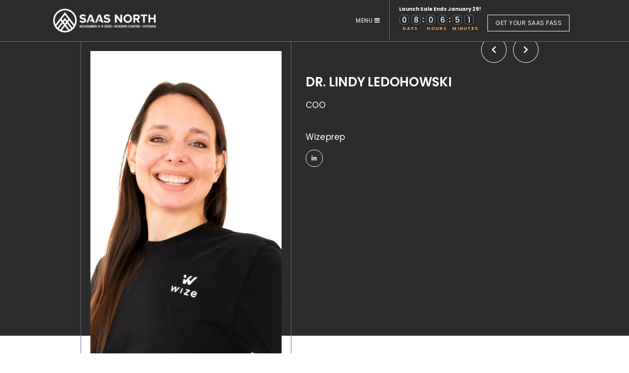

--- FILE ---
content_type: text/html; charset=UTF-8
request_url: https://saasnorth.com/speaker/dr-lindy-ledohowski/
body_size: 14879
content:

<!DOCTYPE html>
<html class="no-js">
<head>
	
	
	<meta charset="utf-8">
	<meta http-equiv="X-UA-Compatible" content="IE=edge">
	<meta name="viewport" content="width=device-width, initial-scale=1.0">
<!-- 	<link rel="shortcut icon" href="https://saasnorth.com/wp-content/themes/saas-north/images/favicon.ico"> -->
		
	
	<!-- Google Tag Manager -->
	<script>(function(w,d,s,l,i){w[l]=w[l]||[];w[l].push({'gtm.start':
	new Date().getTime(),event:'gtm.js'});var f=d.getElementsByTagName(s)[0],
	j=d.createElement(s),dl=l!='dataLayer'?'&l='+l:'';j.async=true;j.src=
	'https://www.googletagmanager.com/gtm.js?id='+i+dl;f.parentNode.insertBefore(j,f);
	})(window,document,'script','dataLayer','GTM-NDXR5ND');</script>
	<!-- End Google Tag Manager -->


	

	
	<meta name='robots' content='index, follow, max-image-preview:large, max-snippet:-1, max-video-preview:-1' />

	<!-- This site is optimized with the Yoast SEO plugin v26.7 - https://yoast.com/wordpress/plugins/seo/ -->
	<title>DR. LINDY LEDOHOWSKI | SAAS NORTH | Canada&rsquo;s Largest In-Person SaaS Conference</title>
	<link rel="canonical" href="https://saasnorth.com/speaker/dr-lindy-ledohowski/" />
	<meta property="og:locale" content="en_US" />
	<meta property="og:type" content="article" />
	<meta property="og:title" content="DR. LINDY LEDOHOWSKI | SAAS NORTH | Canada&rsquo;s Largest In-Person SaaS Conference" />
	<meta property="og:url" content="https://saasnorth.com/speaker/dr-lindy-ledohowski/" />
	<meta property="og:site_name" content="SAAS NORTH | Canada&rsquo;s Largest In-Person SaaS Conference" />
	<meta property="article:modified_time" content="2022-09-15T20:18:23+00:00" />
	<meta property="og:image" content="https://saasnorth.com/wp-content/uploads/2022/09/Dr.-Lindy-Ledohowski-Headshot-scaled-e1663273096237.jpg" />
	<meta property="og:image:width" content="2124" />
	<meta property="og:image:height" content="1728" />
	<meta property="og:image:type" content="image/jpeg" />
	<meta name="twitter:card" content="summary_large_image" />
	<script type="application/ld+json" class="yoast-schema-graph">{"@context":"https://schema.org","@graph":[{"@type":"WebPage","@id":"https://saasnorth.com/speaker/dr-lindy-ledohowski/","url":"https://saasnorth.com/speaker/dr-lindy-ledohowski/","name":"DR. LINDY LEDOHOWSKI | SAAS NORTH | Canada&rsquo;s Largest In-Person SaaS Conference","isPartOf":{"@id":"https://saasnorth.com/#website"},"primaryImageOfPage":{"@id":"https://saasnorth.com/speaker/dr-lindy-ledohowski/#primaryimage"},"image":{"@id":"https://saasnorth.com/speaker/dr-lindy-ledohowski/#primaryimage"},"thumbnailUrl":"https://saasnorth.com/wp-content/uploads/2022/09/Dr.-Lindy-Ledohowski-Headshot-scaled-e1663273096237.jpg","datePublished":"2022-09-05T15:10:42+00:00","dateModified":"2022-09-15T20:18:23+00:00","breadcrumb":{"@id":"https://saasnorth.com/speaker/dr-lindy-ledohowski/#breadcrumb"},"inLanguage":"en","potentialAction":[{"@type":"ReadAction","target":["https://saasnorth.com/speaker/dr-lindy-ledohowski/"]}]},{"@type":"ImageObject","inLanguage":"en","@id":"https://saasnorth.com/speaker/dr-lindy-ledohowski/#primaryimage","url":"https://saasnorth.com/wp-content/uploads/2022/09/Dr.-Lindy-Ledohowski-Headshot-scaled-e1663273096237.jpg","contentUrl":"https://saasnorth.com/wp-content/uploads/2022/09/Dr.-Lindy-Ledohowski-Headshot-scaled-e1663273096237.jpg","width":2124,"height":1728},{"@type":"BreadcrumbList","@id":"https://saasnorth.com/speaker/dr-lindy-ledohowski/#breadcrumb","itemListElement":[{"@type":"ListItem","position":1,"name":"Home","item":"https://saasnorth.com/"},{"@type":"ListItem","position":2,"name":"Speakers","item":"https://saasnorth.com/speaker/"},{"@type":"ListItem","position":3,"name":"DR. LINDY LEDOHOWSKI"}]},{"@type":"WebSite","@id":"https://saasnorth.com/#website","url":"https://saasnorth.com/","name":"SAAS NORTH | Canada&rsquo;s Largest In-Person SaaS Conference","description":"Canada's Premier Conference for the SaaS Community","publisher":{"@id":"https://saasnorth.com/#organization"},"potentialAction":[{"@type":"SearchAction","target":{"@type":"EntryPoint","urlTemplate":"https://saasnorth.com/?s={search_term_string}"},"query-input":{"@type":"PropertyValueSpecification","valueRequired":true,"valueName":"search_term_string"}}],"inLanguage":"en"},{"@type":"Organization","@id":"https://saasnorth.com/#organization","name":"SAAS NORTH | Canada&rsquo;s Largest In-Person SaaS Conference","url":"https://saasnorth.com/","logo":{"@type":"ImageObject","inLanguage":"en","@id":"https://saasnorth.com/#/schema/logo/image/","url":"https://saasnorth.com/wp-content/uploads/2022/09/SaaS-North-logo-lspark_white.png","contentUrl":"https://saasnorth.com/wp-content/uploads/2022/09/SaaS-North-logo-lspark_white.png","width":1784,"height":626,"caption":"SAAS NORTH | Canada&rsquo;s Largest In-Person SaaS Conference"},"image":{"@id":"https://saasnorth.com/#/schema/logo/image/"}}]}</script>
	<!-- / Yoast SEO plugin. -->


<link rel='dns-prefetch' href='//a.omappapi.com' />
<link rel='dns-prefetch' href='//cdnjs.cloudflare.com' />
<link rel='dns-prefetch' href='//cdn.jsdelivr.net' />
<link rel='dns-prefetch' href='//cdn.plyr.io' />
<link rel="alternate" title="oEmbed (JSON)" type="application/json+oembed" href="https://saasnorth.com/wp-json/oembed/1.0/embed?url=https%3A%2F%2Fsaasnorth.com%2Fspeaker%2Fdr-lindy-ledohowski%2F" />
<link rel="alternate" title="oEmbed (XML)" type="text/xml+oembed" href="https://saasnorth.com/wp-json/oembed/1.0/embed?url=https%3A%2F%2Fsaasnorth.com%2Fspeaker%2Fdr-lindy-ledohowski%2F&#038;format=xml" />
<style id='wp-img-auto-sizes-contain-inline-css' type='text/css'>
img:is([sizes=auto i],[sizes^="auto," i]){contain-intrinsic-size:3000px 1500px}
/*# sourceURL=wp-img-auto-sizes-contain-inline-css */
</style>
<style id='wp-emoji-styles-inline-css' type='text/css'>

	img.wp-smiley, img.emoji {
		display: inline !important;
		border: none !important;
		box-shadow: none !important;
		height: 1em !important;
		width: 1em !important;
		margin: 0 0.07em !important;
		vertical-align: -0.1em !important;
		background: none !important;
		padding: 0 !important;
	}
/*# sourceURL=wp-emoji-styles-inline-css */
</style>
<style id='wp-block-library-inline-css' type='text/css'>
:root{--wp-block-synced-color:#7a00df;--wp-block-synced-color--rgb:122,0,223;--wp-bound-block-color:var(--wp-block-synced-color);--wp-editor-canvas-background:#ddd;--wp-admin-theme-color:#007cba;--wp-admin-theme-color--rgb:0,124,186;--wp-admin-theme-color-darker-10:#006ba1;--wp-admin-theme-color-darker-10--rgb:0,107,160.5;--wp-admin-theme-color-darker-20:#005a87;--wp-admin-theme-color-darker-20--rgb:0,90,135;--wp-admin-border-width-focus:2px}@media (min-resolution:192dpi){:root{--wp-admin-border-width-focus:1.5px}}.wp-element-button{cursor:pointer}:root .has-very-light-gray-background-color{background-color:#eee}:root .has-very-dark-gray-background-color{background-color:#313131}:root .has-very-light-gray-color{color:#eee}:root .has-very-dark-gray-color{color:#313131}:root .has-vivid-green-cyan-to-vivid-cyan-blue-gradient-background{background:linear-gradient(135deg,#00d084,#0693e3)}:root .has-purple-crush-gradient-background{background:linear-gradient(135deg,#34e2e4,#4721fb 50%,#ab1dfe)}:root .has-hazy-dawn-gradient-background{background:linear-gradient(135deg,#faaca8,#dad0ec)}:root .has-subdued-olive-gradient-background{background:linear-gradient(135deg,#fafae1,#67a671)}:root .has-atomic-cream-gradient-background{background:linear-gradient(135deg,#fdd79a,#004a59)}:root .has-nightshade-gradient-background{background:linear-gradient(135deg,#330968,#31cdcf)}:root .has-midnight-gradient-background{background:linear-gradient(135deg,#020381,#2874fc)}:root{--wp--preset--font-size--normal:16px;--wp--preset--font-size--huge:42px}.has-regular-font-size{font-size:1em}.has-larger-font-size{font-size:2.625em}.has-normal-font-size{font-size:var(--wp--preset--font-size--normal)}.has-huge-font-size{font-size:var(--wp--preset--font-size--huge)}.has-text-align-center{text-align:center}.has-text-align-left{text-align:left}.has-text-align-right{text-align:right}.has-fit-text{white-space:nowrap!important}#end-resizable-editor-section{display:none}.aligncenter{clear:both}.items-justified-left{justify-content:flex-start}.items-justified-center{justify-content:center}.items-justified-right{justify-content:flex-end}.items-justified-space-between{justify-content:space-between}.screen-reader-text{border:0;clip-path:inset(50%);height:1px;margin:-1px;overflow:hidden;padding:0;position:absolute;width:1px;word-wrap:normal!important}.screen-reader-text:focus{background-color:#ddd;clip-path:none;color:#444;display:block;font-size:1em;height:auto;left:5px;line-height:normal;padding:15px 23px 14px;text-decoration:none;top:5px;width:auto;z-index:100000}html :where(.has-border-color){border-style:solid}html :where([style*=border-top-color]){border-top-style:solid}html :where([style*=border-right-color]){border-right-style:solid}html :where([style*=border-bottom-color]){border-bottom-style:solid}html :where([style*=border-left-color]){border-left-style:solid}html :where([style*=border-width]){border-style:solid}html :where([style*=border-top-width]){border-top-style:solid}html :where([style*=border-right-width]){border-right-style:solid}html :where([style*=border-bottom-width]){border-bottom-style:solid}html :where([style*=border-left-width]){border-left-style:solid}html :where(img[class*=wp-image-]){height:auto;max-width:100%}:where(figure){margin:0 0 1em}html :where(.is-position-sticky){--wp-admin--admin-bar--position-offset:var(--wp-admin--admin-bar--height,0px)}@media screen and (max-width:600px){html :where(.is-position-sticky){--wp-admin--admin-bar--position-offset:0px}}
/*wp_block_styles_on_demand_placeholder:69714e519a555*/
/*# sourceURL=wp-block-library-inline-css */
</style>
<style id='classic-theme-styles-inline-css' type='text/css'>
/*! This file is auto-generated */
.wp-block-button__link{color:#fff;background-color:#32373c;border-radius:9999px;box-shadow:none;text-decoration:none;padding:calc(.667em + 2px) calc(1.333em + 2px);font-size:1.125em}.wp-block-file__button{background:#32373c;color:#fff;text-decoration:none}
/*# sourceURL=/wp-includes/css/classic-themes.min.css */
</style>
<link rel='stylesheet' id='wp-event-manager-frontend-css' href='https://saasnorth.com/wp-content/plugins/wp-event-manager/assets/css/frontend.min.css' type='text/css' media='all' />
<link rel='stylesheet' id='wp-event-manager-jquery-ui-css-css' href='https://saasnorth.com/wp-content/plugins/wp-event-manager/assets/js/jquery-ui/jquery-ui.css' type='text/css' media='all' />
<link rel='stylesheet' id='wp-event-manager-jquery-timepicker-css-css' href='https://saasnorth.com/wp-content/plugins/wp-event-manager/assets/js/jquery-timepicker/jquery.timepicker.min.css' type='text/css' media='all' />
<link rel='stylesheet' id='wp-event-manager-grid-style-css' href='https://saasnorth.com/wp-content/plugins/wp-event-manager/assets/css/wpem-grid.min.css' type='text/css' media='all' />
<link rel='stylesheet' id='wp-event-manager-font-style-css' href='https://saasnorth.com/wp-content/plugins/wp-event-manager/assets/fonts/style.css' type='text/css' media='all' />
<link rel='stylesheet' id='bootstrap-css-css' href='https://saasnorth.com/wp-content/themes/saas-north/vendor/bootstrap/css/bootstrap.min.css' type='text/css' media='all' />
<link rel='stylesheet' id='font-awesome-css-css' href='https://saasnorth.com/wp-content/themes/saas-north/css/fa.all.min.css' type='text/css' media='all' />
<link rel='stylesheet' id='slick-css-css' href='https://saasnorth.com/wp-content/themes/saas-north/vendor/slick/slick.css' type='text/css' media='all' />
<link rel='stylesheet' id='select2-css-css' href='//cdn.jsdelivr.net/npm/select2@4.1.0-rc.0/dist/css/select2.min.css' type='text/css' media='all' />
<link rel='stylesheet' id='plyr-css-css' href='//cdn.plyr.io/3.7.2/plyr.css' type='text/css' media='all' />
<link rel='stylesheet' id='magnific-css-css' href='//cdnjs.cloudflare.com/ajax/libs/magnific-popup.js/1.1.0/magnific-popup.css' type='text/css' media='all' />
<link rel='stylesheet' id='slick-theme-css-css' href='https://saasnorth.com/wp-content/themes/saas-north/vendor/slick/slick-theme.css' type='text/css' media='all' />
<link rel='stylesheet' id='aos-css-css' href='https://saasnorth.com/wp-content/themes/saas-north/css/aos.css' type='text/css' media='all' />
<link rel='stylesheet' id='psgTimer-css-css' href='https://saasnorth.com/wp-content/themes/saas-north/css/psgTimer.css' type='text/css' media='all' />
<link rel='stylesheet' id='main-css-css' href='https://saasnorth.com/wp-content/themes/saas-north/css/main.css?time=1769033297' type='text/css' media='all' />
<link rel='stylesheet' id='tablet-css-css' href='https://saasnorth.com/wp-content/themes/saas-north/css/tablet.css?time=1769033297' type='text/css' media='all' />
<link rel='stylesheet' id='mobile-css-css' href='https://saasnorth.com/wp-content/themes/saas-north/css/mobile.css?time=1769033297' type='text/css' media='all' />
<link rel='stylesheet' id='wbd-css-css' href='https://saasnorth.com/wp-content/themes/saas-north/style.css' type='text/css' media='all' />
<script type="text/javascript" src="https://saasnorth.com/wp-content/themes/saas-north/js/jquery-3.5.1.min.js" id="jquery-js"></script>
<script type="text/javascript" src="https://cdn.jsdelivr.net/npm/simple-parallax-js@5.5.1/dist/simpleParallax.min.js" id="parrallax-js-js"></script>
<script type="text/javascript" src="https://saasnorth.com/wp-content/themes/saas-north/js/jquery.psgTimer.js" id="jquery.psgTimer-js"></script>
<link rel="https://api.w.org/" href="https://saasnorth.com/wp-json/" /><link rel="alternate" title="JSON" type="application/json" href="https://saasnorth.com/wp-json/wp/v2/speaker/2285" /><link rel="icon" href="https://saasnorth.com/wp-content/uploads/2022/09/cropped-cropped-cropped-Gradient-SAAS-NORTH-Icon-32x32.png" sizes="32x32" />
<link rel="icon" href="https://saasnorth.com/wp-content/uploads/2022/09/cropped-cropped-cropped-Gradient-SAAS-NORTH-Icon-192x192.png" sizes="192x192" />
<link rel="apple-touch-icon" href="https://saasnorth.com/wp-content/uploads/2022/09/cropped-cropped-cropped-Gradient-SAAS-NORTH-Icon-180x180.png" />
<meta name="msapplication-TileImage" content="https://saasnorth.com/wp-content/uploads/2022/09/cropped-cropped-cropped-Gradient-SAAS-NORTH-Icon-270x270.png" />
		<style type="text/css" id="wp-custom-css">
			p {
		font-family: 'Poppins', sans-serif;
    font-size:18px;
	  line-height: 30px;
}
body {
  font-size: 16px;
  line-height: 20px;
}
  .section-speaker-intro .image-wrapper .image {
    width: 471px;
    height: 632px;
  }
.section-speaker-intro .image::after {
  width: calc(100% + 40px);
  height: calc(100% + 40px);
  top: -20px;
  left: -20px;
}
.section-speaker-intro {
  margin-bottom: calc(var(--image-bottom-space) + 50px);
}
.win-your-website ul {
  color: white;
}
/* COUNTDOWN COUNTER*/
.sn-countdown {
  display: inline-flex;
  gap: 16px;
  align-items: stretch;
  justify-content: flex-start;
}

.sn-countdown-unit {
  background: #eb9e58;         /* your exact orange */
  color: #ffffff;
  padding: 16px 18px;
  text-align: center;
  border-radius: 4px;
  min-width: 90px;
  display: flex;
  flex-direction: column;
  justify-content: center;
}

.sn-countdown-value {
  display: block;
  font-size: 36px;
  line-height: 1;
  font-weight: 700;
  margin-bottom: 6px;
}

.sn-countdown-label {
  display: block;
  font-size: 16px;
  line-height: 1.2;
  font-weight: 500;
}
.sn-countdown-note {
  color: #eb9e58;     /* your SN orange */
  font-size: 22px;
  font-weight: 700;
  margin-top: 8px;
  text-align: left;   /* or center if you prefer */
}
/* responsive tweak */
@media (max-width: 600px) {
  .sn-countdown {
    flex-wrap: wrap;
    gap: 10px;
  }
  .sn-countdown-unit {
    min-width: 70px;
    padding: 12px 10px;
  }
  .sn-countdown-value {
    font-size: 28px;
  }
  .sn-countdown-label {
    font-size: 14px;
  }
}
/*END COUNTDOWN COUNTER*/
.section-cards-block .content p {
  color: white;
  text-align: center;
}
.section-pricing-with-countdown-block .tab-content-container .inner-tab {
  display: none !important;
}
.section-pricing-with-countdown-block .tab-content-container .inner-tab.active,
.section-pricing-with-countdown-block .tab-content-container .inner-tab.is-active,
.section-pricing-with-countdown-block .tab-content-container .inner-tab.current,
.section-pricing-with-countdown-block .tab-content-container .inner-tab.show {
  display: block !important;
}
.select2-container--default .select2-selection--single .select2-selection__arrow b {
    display: block;
    border-color: #000 transparent #000 transparent;
	background-image: url('https://saasnorth.com/wp-content/uploads/2022/09/Vector.png');
  }

/* agenda day headers should be visible under fixed header after hash jumps */
.sideline-text {
  scroll-margin-top: 200px !important;/* same value as HEADER_OFFSET above */
}
.section-cta-3 .title, .section-cta-3 .content {
  text-shadow: 2px 2px 10px black;
}
.wp-block-media-text > .wp-block-media-text__content {
  padding: 8%;
}
.custom-mega-menu .megamenu-bottom-links .megamenu-link {
  line-height: 26px !important;
}
.tab-nav .tab-link {
  max-width: 100%;
}
.section-cta-3 .content {
  font-family: 'Poppins', sans-serif;
  max-width: 1000px;
}
.wp-block-quote {
  border-left: 4px solid #eb9e58;
  padding: 25px 0 20px 40px;
  margin: 42px 0 62px 0;
}
.wp-block-quote p {
  margin-bottom: 13px;
  font-family: 'poppins', sans-serif;
  font-weight: normal;
  font-size: 24px;
  text-align: left;
  color: #eb9e58;
  line-height: 32px;
  font-style: italic;
}
.section-quote-2 .content .author {
  font-size: 22px;
	color: black;
}
.section-advertisement-block .content .text p {
  font-size: 17px;
  line-height: 25px;
  color: #666;
  font-family: 'Poppins', sans-serif;
	padding-top: 10px;
}
.lines{
	color: #eb9e58;
  margin: 40px 0;
}
.section-testimonial-block, .section-cta-3 {
  background-position: right;
}
.section-code-block .title {
  font-size: 54px;
  line-height: 65px;
  font-weight: 800;
  color: #ffffff;
  text-align: center;
}
.section-code-block .text{
  font-size: 18px;
  line-height: 30px;
	color: #ffffff;
	text-align: center;
}
.section-video-block {
  padding: 72px 0 72px 0;
}
.section-video-block .title {
  font-size: 54px;
  line-height: 65px;
  font-weight: 800;
	color: #ffffff;
	text-align: center;
}
.section-video-block .text{
  font-size: 18px;
  line-height: 30px;
	color: #ffffff;
	text-align: center;
}
.site-footer {
		background-image: url('https://saasnorth.com/wp-content/uploads/2025/01/10x-background.jpg');
		background-size: cover;
		background-position: center;
	}
.section-block-grid {
  background-color: var(--grey);
	padding-top: 30px;
}
.section-block-grid h1 {
  color: white;
  text-align: center;
  font-size: 60px;
  font-weight: 800;
  margin-bottom: 50px;
}
.section-block-grid .grid .item .item-inner {
  background: var(--midnight-black);
  color: var(--orange);
	box-shadow: 0px 3px 30px rgba(0, 0, 0, 0.6);
	border-radius: 10px;
}
.extra_field_2 {
  color: white;
  font-weight: 800;
  margin-top: 20px;
  border-top: solid 1px var(--orange);
  padding-top: 10px;
}
.section-block-grid .grid .item .info .title {
  color: var(--white);
  font-size: 24px;
  font-weight: 600;
}
.section-block-grid .pagination .page-numbers {
    color: var(--white);
}
.section-block-grid .pagination .page-numbers:hover {
    color: var(--orange);
}
.section-block-grid .grid .item .info .btn {
  color: var(--orange);
  border-color: var(--orange);
  font-size: 14px !important;
}
.section-block-grid .pagination .page-numbers.current {
    color: var(--orange);
}
.btn-secondary::after{
  background-color: var(--orange);
}
.btn-secondary::before {
	background-color: var(--orange);
}
.section-gallery-block .title, .section-gallery-block .text {
    text-shadow: 1px 1px 10px black;
}
.section-topics-block {
  padding: 105px 0 80px 0;
}
.section-topics-block .content .text p {
	color: var(--orange);
  font-family: 'Poppins', sans-serif;
  line-height: 22px;
  font-size: 20px;
}
.section-topics-block .section-heading .title {
  font-size: 42px;
  line-height: 48px;
  font-weight: 800;
}
@media only screen and (min-width: 1920px) {
	.slick-slide {
  width: 330px !important;
}
  .navbar {
    padding: 23px 0;
    background-image: url('https://saasnorth.com/wp-content/uploads/2025/01/10x-background.jpg');
  }
.site-footer {
		background-image: url('https://saasnorth.com/wp-content/uploads/2025/01/10x-background.jpg');
		background-size: cover;
		background-position: center;
	}
	.site-footer .footer-logo {
  padding: 0 0 30px 0;
}
	.site-footer .footer-logo img {
    max-width: 400px;
  }
	.navbar-brand img {
    max-width: 400px;
  }
	  .section-slider-block .content {
    /*padding-left: 200px;*/
		padding-left: 0;
    padding-top: 0;
  }
	.section-pricing-block {
    background-size: cover;
		text-shadow: 1px 1px 30px black;
  }
	.section-pricing-block .price-content .del-text {
    font-size: 20px;
    line-height: 28px;
    font-style: italic;
  }
	.section-pricing-block .content .title {
    font-size: 68px;
    line-height: 71px;
    margin-bottom: 12px;
  }
	.section-topics-block {
    padding: 97px 0 47px 0;
  }
	 .section-intro-block {
    padding-bottom: 100px;
  }

}
.site-footer .footer-logo img {
  max-width: 400px !important;
}
.section-intro-block p {
  font-size: 24px;
	line-height: 32px;
}
.wp-block-heading {
  margin-top: 30px;
}
.section-cards-block {
  padding: 0px 0 0 0;
}
.section-cards-block .card-block .image {
  background-size: contain;
	background-repeat: no-repeat;
	/*height: 330px;*/
	height: 390px;
}
.section-intro-block .content .subtitle {
 	font-size: 24px;
  line-height: 30px;
  font-weight: 800;
  margin-bottom: 20px;
	text-shadow: 1px 1px 20px black;
}
.section-intro-block .content .description {
	text-shadow: 1px 1px 20px black;
}
/*Testimonial block*/
 .section-testimonial-block {
    padding: 200px 0 200px 0;
}
.section-testimonial-block h1 {
	font-size: 64px;
  line-height: 70px;
  font-weight: 800;
  margin-bottom: 20px;
  text-shadow: 1px 1px 10px black;
  color: #1e1e1e;
  -webkit-text-stroke: 1px white;
  letter-spacing: -0.01em;
}
.section-testimonial-block p {
  color: white;
  font-size: 18px;
  line-height: 24px;
  margin-bottom: 40px;
}
.section-testimonial-block .slick-disabled {
  background: var(--orange);
  opacity: 0.38;
}
.section-testimonial-block li.slick-arrow:hover {
  color: var(--orange);
}
/*Testimonial block END*/
.section-speakers .title {
  font-size: 68px;
  letter-spacing: -0.01em;
  line-height: 81px;
  font-weight: 700;
  margin: 40px auto;
  color: var(--storm);
  text-align: center;
  max-width: 1000px;
}
.section-speakers .title.style-2{
text-shadow: -1px -1px 0 #f7f7f7, 1px -1px 0 #f7f7f7, -1px 1px 0 #f7f7f7, 1px 1px 0 #f7f7f7;
  color: #171717;
}
.section-speakers .text p{
	font-size: 24px;
  line-height: 32px;
	color: var(--storm);
	margin-left: auto;
  margin-right: auto;
  text-align: center;
  font-family: 'Poppins', sans-serif;
  max-width: 1000px;
}
@media only screen and (min-width: 1920px) {
  .section-speaker-grid-block .speakers .image {
    width: 100%;
    height: 307px;
  }
	.section-intro-block .content .title {
   	font-size: 140px;
    line-height: 140px;
    text-shadow: 1px 1px 40px black;
    -webkit-text-stroke: 1.5px white;
	}
}
.section-block-grid .image {
  background-repeat: no-repeat;
  background-size: cover;
  background-position: top;
  height: 400px;
}
.section-register-block .content .title {
  margin-bottom: 15px;
}
.section-advertisement-block{
	clear: both;
}
.section-skyscraper-block{
	float: right;
	text-align:center;
	margin: 0 0 50px 50px;
	max-width: 180px;
}
}
.section-skyscraper-block .content .title {
  font-size: 16px;
  line-height: 27px;
  color: rgba(3,26,161,57%);
  font-family: 'Poppins', sans-serif;
  margin-bottom: 13px;
}
.section-register-block .content .text p {
  color: var(--storm);
  font-family: 'Poppins', sans-serif;
}
.section-single-blog-content li {
  font-family: 'Poppins', sans-serif;
  font-size: 18px;
  line-height: 28px;
}
.section-single-blog-content li::after {
  top: 14px;
}
.section-single-blog-content li:last-child {
  margin-bottom: 40px;
}
.section-single-blog-content h3{
  font-family: 'Poppins', sans-serif;
  font-size: 22px;
  line-height: 28px;
}
.section-cards-block .content .title {
  font-size: 46px;
  line-height: 50px;
  letter-spacing: -0.01em;
  font-weight: 700;
  text-shadow: -1px -1px 0 #f7f7f7, 1px -1px 0 #f7f7f7, -1px 1px 0 #f7f7f7, 1px 1px 0 #f7f7f7;
  margin: 20px auto;
	text-align: center;
  max-width: 335px;
  color: #171717;
}
.section-advertisement-block {
  padding: 32px 0 32px 0;
}
.section-sponsers-logo .text {
  font-size: 14px;
  line-height: 16px;
}
.highlights {
  padding: 30px 0;
  font-size: 60px;
  line-height: 70px;
}
.padding-50{
	padding: 50px 0;
}
.section-logos-block {
  padding: 50px 0;
}
.section-pricing-block .price-content {
  margin-top: 30px;
}
.section-pricing-block .content p {
  color: var(--storm);
  font-size: 18px;
  line-height: 26px;
  font-family: 'poppins';
}
.section-pricing-block .content .text {
  max-width: 90%;
  margin-bottom: 29px;
}
/*ENGAGE*/
@media only screen and (min-width: 1920px) {
  .section-intro-block-2 .content .text {
    max-width: 900px;
  }
	  .section-intro-block-2 {
    padding-bottom: 125px;
  }
	  .section-cta-3 {
    padding: 150px 0;
    padding-top: 150px;
  }
	.section-gallery-block {
    padding: 0 0 45px 0;
  }
}
.section-intro-block-2 .link-tab li {
  border: none;
  padding: 0;
}
.section-intro-block-2 .link-tab li a {
  /*font-size: 15px;*/
	font-size: 20px;
  letter-spacing: 0 !important;
  color: var(--orange) !important;
  opacity: 1 !important;
  font-weight: 500;
  border: 3px solid var(--orange);
  padding: 25px 15px;
  display: block;
  margin: 5px;
}
.section-intro-block-2 .link-tab li a:hover {
  background: var(--orange);
  color: white !important;
}

.section-intro-block-2 .link-tab li {
  border: none;
}
.section-topics-block .section-heading {
	margin-bottom: 0px;
}
	.section-topics-block .section-heading .title {
    font-size: 54px;
    line-height: 65px;
    font-weight: 800;
  }
	.section-topics-block .section-heading .subtitle {
    color: var(--orange) !important;
  font-size: 28px !important;
  line-height: 36px !important;
	margin-bottom: 30px !important;
  }
	.section-topics-block .section-heading .text {
    color: white;
  font-weight: 200;
	}
.section-topics-block.light .section-heading .title {
  color: black;
}
.section-topics-block.dark .section-heading .title {
  color: var(--storm);
}
.section-topics-block.light .section-heading .text {
  color: black;
}
.section-topics-block.dark .section-heading .text {
  color: white;
}
.section-topics-block.light .content .title {
  color: black;
}
.section-topics-block.dark .content .title {
  color: var(--storm);
}
@media only screen and (min-width: 1920px) {
 .section-intro-block-2 .link-tab li {
    padding: 0px 0;
  }
	 /*.section-topics-block .section-heading .title {
    font-size: 54px;
    line-height: 65px;
    font-weight: 800;
  }
	.section-topics-block .section-heading .subtitle {
    color: var(--orange) !important;
  font-size: 28px !important;
  line-height: 36px !important;
	margin-bottom: 30px !important;
  }
	.section-topics-block .section-heading .text {
    color: white;
  font-weight: 200;
	}*/
	  .btn-primary.style-2 {
    padding: 0.64rem 2.8rem;
  }
}
@media screen and (max-width: 992px) {
  .section-intro-block-2 .link-tab li:last-child {
    border-left: none;
}
  .section-intro-block-2 .link-tab li:first-child {
    border-right: none;
  }
	 .site-footer .footer-logo {
    padding: 30px 0;
    text-align: left;
	}
}
/*ENGAGE*/
@media only screen and (min-width: 1920px) {
	h2 {
    font-size: 28px;
	  line-height: 40px;
  }
  .section-cards-block .content .title {
    font-size: 64px;
    line-height: 69px;
    max-width: 1000px;
  }
	.section-cards-block.style-1 {
    padding-top: 152px;
    padding-bottom: 50px;
}
	  .section-advertisement-block {
    padding: 50px 0 50px 0;
    border-top: solid 1px var(--orange);
		border-bottom: solid 1px var(--orange);
    margin: 50px 0;
  }
	.custom-mega-menu .megamenu-bottom-links .megamenu-link {
    line-height: 24px;
}
	  .section-speakers .tab-nav .tab-link li a {
    font-size: 17px;
    color: var(--white);
  }
.section-speakers .tab-nav .tab-link li a:hover {
  padding-bottom: 15px;
  border-bottom: none;
  background: var(--orange);
  font-weight: 900;
  color: #171717;
}
.section-cta-block-2 .description {
    font-size: 24px;
    line-height: 37px;
  }
	  .section-cta-block-2 .content {
    max-width: 1000px;
    margin: auto;
	}
}
@media screen and (max-width:768px){
.section-skyscraper-block{
	float: none;
	margin: 0 auto 50px;
	}
.section-sponsers-logo .text {
  font-size: 12px;
  line-height: 14px;
}
 .section-pricing-block .right-col {
    order: 1;
	 text-align: center;
    padding-top: 30px;
  }
	  .site-main > section:first-child {
    padding-top: 100px;
  }
	  .section-pricing-block .price-content .price {
    line-height: 60px;
  }
	  .section-pricing-block .price-content {
    margin: 10px auto 0;
  }
	  .section-pricing-block .content .title {
    font-size: 44px;
    line-height: 42px;
    margin-bottom: 27px;
  }
	  .section-pricing-block .content .text p {
    font-size: 20px;
    line-height: 26px;
  }
	.section-pricing-block .content .text {
  max-width: 90%;
  margin: 0 auto 29px;
}
.section-topics-block {
    padding-top: 0;
  }
	.section-video-block .title, .section-topics-block.dark .section-heading .title {
  font-size: 46px;
  line-height: 44px;
	}
}
@media screen and (max-width:490px){
a.ngg-simplelightbox{
	width: 160px;
  height: auto;
	}
	
	.site-footer .footer-logo img {
    max-width: 300px !important;
  }

}
.section-slider-block .speakers-slider .item .company {
    margin-bottom: 24px;
    font-weight: bold !important;
    font-size: 20px !important;
    margin-top: 5px;
  }
 .section-slider-block .speakers-slider .item .name {
    margin-bottom: 7px;
  }
  .section-slider-block .speakers-slider .item .designation {
    color: var(--orange) !important;
  }
.section-speakers {
  background-color: #171717;
}/*
.tab-nav .tab-link li.active a {
  opacity: 1;
  padding-bottom: 21px;
  border-bottom: 3px solid var(--orange);
}*/
.section-speakers .tab-nav .tab-link li.active a {
  padding-bottom: 15px;
  border-bottom: none;
  background: var(--orange);
  font-weight: 900;
}
.section-speakers .tab-nav .tab-link li.active a:hover {
  padding-bottom: 15px;
  border-bottom: none;
  background: var(--orange);
  font-weight: 900;
  color: #171717 !important;
}
.section-speakers .tab-nav .tab-link li a {
  padding: 15px 30px !important;
	color: var(--white) !important;
}
.section-speaker-intro.blog-post .back-to-blog {
  left: 20px;
}
.section-speaker-grid-block .item p.company, .section-speakers .item p.company {
  font-weight: bold !important;
}
.section-speaker-grid-block .item p.designation, .section-speakers .item p.designation {
  color: var(--orange);
  font-size: 16px;
  line-height: 20px;
  margin-bottom: 5px;
}
		</style>
		</head>

<body data-rsssl=1 class="wp-singular speaker-template-default single single-speaker postid-2285 wp-theme-saas-north saas-north">
	
	<!-- Google Tag Manager (noscript) -->
	<noscript><iframe src="https://www.googletagmanager.com/ns.html?id=GTM-NDXR5ND"
	height="0" width="0" style="display:none;visibility:hidden"></iframe></noscript>
	<!-- End Google Tag Manager (noscript) -->
	
	
<div class="site-wrapper">
        <header class="site-header header-has-timer">
<div class="header-wrapper">
	<nav class="navbar navbar-expand-lg ">
		
		<div class="container">

			
    <a class="navbar-brand" href="https://saasnorth.com" data-aos="fade-up" data-aos-duration="1000">
                          <img class="img-fluid" src="https://saasnorth.com/wp-content/uploads/2025/11/SN26-Logo_Dates-White-1.png" alt="">          
              </a>
    <button class="navbar-toggler" type="button" data-bs-toggle="collapse" data-bs-target="#navbarSupportedContent" aria-controls="navbarSupportedContent" aria-expanded="false" aria-label="Toggle navigation">
<!--                 <span class="navbar-toggler-icon"></span> -->
		<div class="tablet mobile" data-aos="fade-up" data-aos-duration="1000">MENU
			<i class="fas fa-bars close"></i><i class="fas fa-times open"></i>
		</div>
    </button>
			
			<div class="collapse navbar-collapse" id="navbarSupportedContent">
				<ul class="navbar-nav ms-auto mb-2 mb-lg-0">
										<li class="nav-item right-border-link" data-aos="fade-up" data-aos-duration="1000">
						<a href=""><a class="nav-link active custom-toggle-menu " aria-current="page" href="#">MENU <i class="fas fa-bars"></i></a></a>
					</li>
					<ul class="header-timer-text">
																										<li class="timer-text" style="color:#fff;">Launch Sale Ends January 29!</li>
											<ul class="header-timer">
					
					
					<li class="nav-item " data-aos="fade-up" data-aos-duration="1000">
						<div class="timer-banner">
                        	<div class="timer-banner-inner">
                            <div class="header-countdown-timer" data-timer-end="30.01.2026 05:00 " ></div>
								<script>
									jQuery(document).ready(function(){
									new PsgTimer('.header-countdown-timer',{
									multilpeBlocks:true,
									animation: 'fade',
									labels: {
									days: 'Days',
									hours: 'Hours',
									minutes: 'minutes',
									seconds: 'seconds'
									},
								});	
							})
							
																	
								</script>
                            </div>
                        </div>
					</li>
															<li class="nav-item btn btn-primary has-timer" data-aos="fade-up" data-aos-duration="1000">
						<a href=""><a class="nav-link active" aria-current="page" target="" href="https://saasnorth.com/get-your-saas-pass-2026/">GET YOUR SAAS PASS</a></a>
					</li>
						</ul>
					</ul>
									</ul>
			</div>
		</div>
	</nav>
	<div class="mobile-header-timer tablet mobile">
	<div class="container">
				<div class="header-timer">
			<div class="header-timer-text" data-aos="fade-up" data-aos-duration="1200">
															<p class="timer-text" style="color:#fff;">Launch Sale Ends January 29!</p>
									</div>
						<div class="timer-banner" data-aos="fade-up" data-aos-duration="1200">
					<div class="timer-banner-inner">
						<div class="header-countdown-timer" data-timer-end="30.01.2026 05:00 " ></div>
						</div>
			</div>
				
		</div>
			</div>
</div>
			</div>
	<div class="custom-mega-menu">
		<div class="container-wrapper">
			<div class="container">
				<div class="row">
					<div class="col-md-8">
						<div class="left-content">
						<ul id="menu-heightlight-menu" data-aos="fade-up" data-aos-duration="1000" class="megamenu-top-links "><li  id="menu-item-18869" class="menu-item menu-item-type-post_type menu-item-object-page nav-item nav-item-18869"><a href="https://saasnorth.com/agenda/" class="megamenu-link">Agenda</a></li>
<li  id="menu-item-20810" class="menu-item menu-item-type-post_type menu-item-object-page nav-item nav-item-20810"><a href="https://saasnorth.com/exhibit-at-saasnorth/" class="megamenu-link">Apply to Exhibit</a></li>
<li  id="menu-item-19964" class="menu-item menu-item-type-post_type menu-item-object-page nav-item nav-item-19964"><a href="https://saasnorth.com/company-list-2025/" class="megamenu-link">Attendee List 2025</a></li>
<li  id="menu-item-18546" class="menu-item menu-item-type-post_type menu-item-object-page nav-item nav-item-18546"><a href="https://saasnorth.com/speakers-2025/" class="megamenu-link">Speakers</a></li>
<li  id="menu-item-10419" class="menu-item menu-item-type-post_type menu-item-object-page nav-item nav-item-10419"><a href="https://saasnorth.com/2025-sponsors/" class="megamenu-link">Sponsors</a></li>
</ul>												<ul id="menu-header"  class="megamenu-bottom-links "><li  id="menu-item-15187" class="menu-item menu-item-type-post_type menu-item-object-page nav-item nav-item-15187"><a href="https://saasnorth.com/why-attend-saas-north/" class="megamenu-link">Why Attend SAAS NORTH?</a></li>
<li  id="menu-item-10105" class="menu-item menu-item-type-post_type menu-item-object-page nav-item nav-item-10105"><a href="https://saasnorth.com/blog/" class="megamenu-link">SAAS NORTH NOW!</a></li>
</ul>											</div>
					</div>
					<div class="col-md-4 menu-border">
												<div class="right-content">
														<div class="address">
								<p><strong>Rogers Centre</strong><br />
55 Colonel By Dr, Ottawa ON K1N 9J2</p>
																</div>
																<div class="email">
									<a href="mailto:http://Info@saasnorth.com">Info@saasnorth.com</a>
								</div>
																								<div class="number">
									<a href="tel:<?$number['url'];?>">604.449.2284</a>
								</div>
																								<ul class="social-icons">
																		<li>
										<a target="" href="https://www.facebook.com/saasnorth/"><i class="fab fa-facebook-f"></i></a>
									</li>
																		<li>
										<a target="" href="https://www.linkedin.com/company/saas-north-conference/"><i class="fab fa-linkedin-in"></i></a>
									</li>
																		<li>
										<a target="" href="https://saasnorth.com/events/a-view-from-the-top-betakit-sits-down-with/"><i class="fab fa-twitter"></i></a>
									</li>
																		<li>
										<a target="" href="https://www.instagram.com/saasnorth/"><i class="fab fa-instagram"></i></a>
									</li>
																	</ul>
								<div class="megamenu-close-btn">
									<a class="btn btn-primary" href="" contenteditable="false" style="cursor: pointer;"><i class="fas fa-times"></i> Close Menu</a>
								</div>
						</div>
					</div>
				</div>
			</div>
		</div>
	</div>
  </header>
        <main class="site-main">

<section class="section-speaker-intro         ">

    <div class="container">
		<div class="navigation"  data-aos="fade-up" data-aos-duration="300">
                    <ul>
												<li  data-aos="fade-up" data-aos-duration="400"><a href="https://saasnorth.com/speaker/pavla-bobosikova/"><i class="fas fa-chevron-left"></i></a></li>
												                        <li  data-aos="fade-up" data-aos-duration="500"><a href="https://saasnorth.com/speaker/mike-wessinger/"><i class="fas fa-chevron-right"></i></a></li>
						                    </ul>
                </div>
        <div class="row">
            <div class="col-lg-5 ">
                                <div class="image-wrapper"  data-aos="fade-up" data-aos-duration="600">

                <div class="image" style="background-image:url('https://saasnorth.com/wp-content/uploads/2022/09/Dr.-Lindy-Ledohowski-Headshot-scaled-e1663273096237.jpg')">
                    
                    <img src="https://saasnorth.com/wp-content/uploads/2022/09/Dr.-Lindy-Ledohowski-Headshot-scaled-e1663273096237.jpg"  class="img-fluid invisible" alt="">
                    
                </div>
					
                </div>
				            </div>
            <div class="col-lg-7 right-col">
                                <div class="content">
                    <div class="top-content" >
                    <h1 class="title"  data-aos="fade-up" data-aos-duration="600">DR. LINDY  LEDOHOWSKI</h1>
                                            <p class="designation"  data-aos="fade-up" data-aos-duration="700">COO</p>
                                                </div>
                    <div class="bottom-content" >
                                                <p class="company-name"  data-aos="fade-up" data-aos-duration="800">Wizeprep</p>
                                                
                        <ul class="social-links"  data-aos="fade-up" data-aos-duration="900">
                                                                                    <li><a href="https://www.linkedin.com/in/lindy-ledohowski/" target="__blank"><i class="fab fa-linkedin-in"></i></a></li>
                                                                                    


                        </ul>
                    </div>
                </div>
            </div>
        </div>
    </div>
</section>
<section class="section section-content">
    <div class="container">
        <div class="row">
            <div class="col-md-12">
            <div class="content-wrapper">
                <div class="content"  data-aos="fade-up" data-aos-duration="300">
                 <p>Dr. Lindy Ledohowski was the co-founder and CEO of EssayJack Inc., an academic writing platform that she developed in response to her experiences as an English professor where she found that students weren’t able to master the demands of academic writing with ease. She led that startup for nearly six years, seeing 3X growth year-over-year, securing nation-wide channel partners in Canada and abroad, and securing nearly a million in funding in both equity and non-dilutive financing. In 2021 EssayJack was acquired by Vancouver-based EdTech company, Wizeprep. As part of the acquisition, Lindy joined Wizeprep’s leadership team and now serves as its COO, overseeing not just the integration of EssayJack into the newly launched Wize Writer, but also marketing and operations, including the exciting US expansion to over 40 new colleges across the continental USA during the 2022-2023 school year. Lindy also serves on nation-wide boards, including 8 years on the board of the Canadian Museum for Human Rights and a current position on the board of the Shevchenko Foundation.</p>
                </div>
            </div>
            </div>
        </div>
    </div>
</section>
<section class="section section-event-listing">
    <div class="container">
        <div class="row">
            <div class="col-md-12">
                <ul>
									<li>
						
                        <a  class="title"  href="https://saasnorth.com/events/breakout-24/"  data-aos="fade-up" data-aos-duration="300"><strong>The Things They Don’t Tell You When Buying &amp; Selling Your SaaS</strong></a> 
					
                                               <p class="info"  data-aos="fade-up" data-aos-duration="400">November 17, 2022                                | 02:55 PM - 03:30 PM EDT                        </p>
                        					 </li>
				                        
                
                    
                </ul>
            </div>
        </div>
    </div>

</section>



 






		
<div class="footer-sticky-button tablet mobile">
<div class="sticky-button-box">
            <a href="#">
                <i class="fas fa-chevron-up"></i>       
                <p class="text">top</p>
            </a>
</div>
</div>
<div   class="post-popup-modal-footer mfp-hide">
                   <div class="close-button">
                     <a class="popup-modal-dismiss" href="#"><i class="fas fa-times"></i></a>
                   </div>
	               <!-- <h1 class="title">DR. LINDY LEDOHOWSKI</h1> -->
                    <div class="text">
	                                        </div>
</div>
</main>
<footer class="site-footer">
          <div class="container">
            <div class="row g-0">
                <div class="col-lg-7">
                    <div class="footer-widget">
                        <div class="footer-logo" data-aos="fade-up" data-aos-duration="1000">
                            							<a href="https://saasnorth.com">
                            <img class="img-fluid" src="https://saasnorth.com/wp-content/uploads/2025/11/SN26-Logo_Dates-White-1.png" alt="">
							</a>
                                                    </div>
					</div>
					<div class="footer-widget">
  						<div class="aos-init aos-animate" data-aos="fade-up" data-aos-duration="1000">
      						<div style="margin-bottom:10px;"><span style="font-size:12px;color:white;">Produced by</span><br />
        						<a class="cbmi" href="https://cubebusinessmedia.com/" target="_blank"> <img class="cbmi" src="https://saasnorth.com/wp-content/themes/webbudswordpresstheme/images/Cube-logo.png" style="max-width:180px;margin: 5px 0;"> </a>
							</div>
      						<div style="margin-bottom:20px;">
       							<span style="font-size:12px;color:white;">From the Producers of</span><br />
      							<a href="https://businesstransitionsforum.com/" target="_blank"> <img class="saasnorth" src="https://saasnorth.com/wp-content/themes/webbudswordpresstheme/images/BTF-logo.png" style="max-width:150px;opacity:0.7;margin: 10px 0;"></a>&nbsp;<a href="https://techexit.io/" target="_blank"> <img class="techexit" src="https://saasnorth.com/wp-content/themes/webbudswordpresstheme/images/TX-logo.png" style="max-width:150px;opacity:0.7;margin: 10px 0;"> </a>&nbsp;<a href="https://techtalentnorth.com/" target="_blank"> <img class="techtalent" src="https://saasnorth.com/wp-content/themes/webbudswordpresstheme/images/TTN2-logo.png" style="max-width:150px;opacity:0.7;margin: 10px 0;"> </a><!--&nbsp;<a href="https://vivacityshow.com/" target="_blank"> <img class="vivacity" src="https://saasnorth.com/wp-content/themes/webbudswordpresstheme/images/VC-logo2.png" style="max-width:150px;opacity:0.7;margin: 10px 0;">-->&nbsp;<a href="https://innovatewest.tech/" target="_blank"> <img class="INNOVATEwest" src="https://saasnorth.com/wp-content/uploads/2024/09/IW.png" style="max-width:150px;opacity:0.7;margin: 10px 0;"> </a></div>
  						</div>
					</div>
                </div>
                <div class="col-lg-5">
                    <div class="footer-menu-row">
                    
                   <div class="block-5 widget_block footer-menu-col" data-aos="fade-up" data-aos-duration="1000">
<div class="wp-block-group"><div class="wp-block-group__inner-container is-layout-flow wp-block-group-is-layout-flow"><div class="widget widget_nav_menu"><div class="menu-footer-1-container"><ul id="menu-footer-1" class="menu"><li id="menu-item-17603" class="menu-item menu-item-type-post_type menu-item-object-page menu-item-17603"><a href="https://saasnorth.com/groups-delegations-program/">Groups &#038; Delegations</a></li>
<li id="menu-item-10107" class="menu-item menu-item-type-post_type menu-item-object-page menu-item-10107"><a href="https://saasnorth.com/travel/">Travel</a></li>
</ul></div></div></div></div>
</div><div class="block-6 widget_block footer-menu-col" data-aos="fade-up" data-aos-duration="1000">
<div class="wp-block-group"><div class="wp-block-group__inner-container is-layout-flow wp-block-group-is-layout-flow"><div class="widget widget_nav_menu"><div class="menu-footer-2-container"><ul id="menu-footer-2" class="menu"><li id="menu-item-30" class="menu-item menu-item-type-custom menu-item-object-custom menu-item-30"><a href="https://saasnorth.com/about/">About Us</a></li>
<li id="menu-item-3817" class="menu-item menu-item-type-post_type menu-item-object-page menu-item-3817"><a href="https://saasnorth.com/faq/">FAQ</a></li>
<li id="menu-item-10423" class="menu-item menu-item-type-post_type menu-item-object-page menu-item-10423"><a href="https://saasnorth.com/volunteer/">Volunteer</a></li>
<li id="menu-item-7072" class="menu-item menu-item-type-post_type menu-item-object-page menu-item-7072"><a href="https://saasnorth.com/media/">Media</a></li>
<li id="menu-item-12966" class="menu-item menu-item-type-post_type menu-item-object-page menu-item-12966"><a href="https://saasnorth.com/blog/">SAAS NORTH NOW</a></li>
</ul></div></div></div></div>
</div><div class="nav_menu-2 widget_nav_menu footer-menu-col" data-aos="fade-up" data-aos-duration="1000"><div class="menu-footer-3-container"><ul id="menu-footer-3" class="menu"><li id="menu-item-32" class="menu-item menu-item-type-custom menu-item-object-custom menu-item-32"><a href="https://www.facebook.com/saasnorth/">Facebook</a></li>
<li id="menu-item-33" class="menu-item menu-item-type-custom menu-item-object-custom menu-item-33"><a href="https://www.instagram.com/saasnorth/">Instagram</a></li>
<li id="menu-item-34" class="menu-item menu-item-type-custom menu-item-object-custom menu-item-34"><a href="https://twitter.com/saasnorth">Twitter</a></li>
<li id="menu-item-35" class="menu-item menu-item-type-custom menu-item-object-custom menu-item-35"><a href="https://www.linkedin.com/company/saas-north-conference/">LinkedIn</a></li>
</ul></div></div>                
                <!-- <div class="col-md">
                    <div class="footer-widget">
                        <ul class="footer-widget-link">
                            <li>
                                <a href="">Resources</a>
                            </li>
                            <li>
                                <a href="">Blog</a>
                            </li>
                            <li>
                                <a href="">About us</a>
                            </li>
                            <li>
                                <a href="">Media</a>
                            </li>
                        </ul>
                    </div>
                </div>
                <div class="col-md">
                    <div class="footer-widget">
                        <ul class="footer-widget-link">
                            <li>
                                <a href="">Facebook</a>
                            </li>
                            <li>
                                <a href="">Instagram</a>
                            </li>
                            <li>
                                <a href="">Twitter</a>
                            </li>
                            <li>
                                <a href="">LinkedIn</a>
                            </li>
                        </ul>
                    </div>
                </div> -->
                    
                </div>
            </div>
                        <div class="copyright-area">
				<div class="desktop">
					
							
                <div class="row copyright-row ">
                    <div class="col-md left-col">
                        <ul class="copyright-links">
                                                        <li >
                                <a href="https://saasnorth.com/privacy-policy/" target="">Privacy Policy</a>
                            </li>
                                                                                    <li >
                                <a href="https://saasnorth.com/code-of-conduct/" target="">Code of Conduct</a>
                            </li>
                                                    </ul>
                    </div>
                    <div class="col-md right-col">
                        <div class="copyright-text">
                                                        <p >© 2026 SAAS NORTH</p>
                                                    </div>
                    </div>
                </div>
					</div>
				<div class="tablet mobile">
								
                <div class="row copyright-row ">
                    <div class="col-md-12">
                        <div class="link-wrapper">
                            <ul class="copyright-links">
                                                                <li >
                                    <a href="https://saasnorth.com/privacy-policy/" target="">Privacy Policy</a>
                                </li>
                                                                                                <li >
                                    <a href="https://saasnorth.com/code-of-conduct/" target="">Code of Conduct</a>
                                </li>
                                                            </ul>
                            <div class="copyright-text">
                                                                <p >© 2026 SAAS NORTH</p>
                                                            </div>
                        </div>
                    </div>
                </div>
				</div>
            </div>
          </div>
</footer>
       
    </div>
    <!-- <script src="https://code.jquery.com/jquery-3.3.1.min.js" 
        integrity="sha384-tsQFqpEReu7ZLhBV2VZlAu7zcOV+rXbYlF2cqB8txI/8aZajjp4Bqd+V6D5IgvKT" 
        crossorigin="anonymous">
    </script>
    <script src="jquery.js"></script>
    <script src="slick-1.8.1/slick-1.8.1/slick/slick.min.js"></script>
    <script src="main.js"></script>
    <script src="https://cdn.jsdelivr.net/npm/bootstrap@5.0.2/dist/js/bootstrap.bundle.min.js" integrity="sha384-MrcW6ZMFYlzcLA8Nl+NtUVF0sA7MsXsP1UyJoMp4YLEuNSfAP+JcXn/tWtIaxVXM" crossorigin="anonymous"></script> -->

<!-- Option 2: Separate Popper and Bootstrap JS -->
<!--
<script src="https://cdn.jsdelivr.net/npm/@popperjs/core@2.9.2/dist/umd/popper.min.js" integrity="sha384-IQsoLXl5PILFhosVNubq5LC7Qb9DXgDA9i+tQ8Zj3iwWAwPtgFTxbJ8NT4GN1R8p" crossorigin="anonymous"></script>
<script src="https://cdn.jsdelivr.net/npm/bootstrap@5.0.2/dist/js/bootstrap.min.js" integrity="sha384-cVKIPhGWiC2Al4u+LWgxfKTRIcfu0JTxR+EQDz/bgldoEyl4H0zUF0QKbrJ0EcQF" crossorigin="anonymous"></script>
-->
	<script type="text/javascript">

    (function(e,t,o,n,p,r,i){e.visitorGlobalObjectAlias=n;e[e.visitorGlobalObjectAlias]=e[e.visitorGlobalObjectAlias]||function(){(e[e.visitorGlobalObjectAlias].q=e[e.visitorGlobalObjectAlias].q||[]).push(arguments)};e[e.visitorGlobalObjectAlias].l=(new Date).getTime();r=t.createElement("script");r.src=o;r.async=true;i=t.getElementsByTagName("script")[0];i.parentNode.insertBefore(r,i)})(window,document,"https://diffuser-cdn.app-us1.com/diffuser/diffuser.js","vgo");

    vgo('setAccount', '610595236');

    vgo('setTrackByDefault', true);

 

    vgo('process');

</script>
<script type="speculationrules">
{"prefetch":[{"source":"document","where":{"and":[{"href_matches":"/*"},{"not":{"href_matches":["/wp-*.php","/wp-admin/*","/wp-content/uploads/*","/wp-content/*","/wp-content/plugins/*","/wp-content/themes/saas-north/*","/*\\?(.+)"]}},{"not":{"selector_matches":"a[rel~=\"nofollow\"]"}},{"not":{"selector_matches":".no-prefetch, .no-prefetch a"}}]},"eagerness":"conservative"}]}
</script>
    <script>
    (function() {
      function initSnCountdowns() {
        var countdowns = document.querySelectorAll('.sn-countdown');
        if (!countdowns.length) return;

        countdowns.forEach(function(container) {
          var deadlineStr = container.getAttribute('data-deadline');
          if (!deadlineStr) return;

          var deadline = new Date(deadlineStr);

          function update() {
            var now = new Date();
            var diff = deadline - now;

            if (diff <= 0) {
              diff = 0;
              container.classList.add('sn-countdown--expired');
            }

            var seconds = Math.floor(diff / 1000);
            var days = Math.floor(seconds / 86400);
            seconds -= days * 86400;

            var hours = Math.floor(seconds / 3600);
            seconds -= hours * 3600;

            var minutes = Math.floor(seconds / 60);
            seconds -= minutes * 60;

            setValue('days', days);
            setValue('hours', hours);
            setValue('minutes', minutes);
            setValue('seconds', seconds);
          }

          function setValue(unit, value) {
            var el = container.querySelector('.sn-countdown-value[data-unit="' + unit + '"]');
            if (el) {
              el.textContent = String(value).padStart(2, '0');
            }
          }

          update();
          setInterval(update, 1000);
        });
      }

      if (document.readyState === 'loading') {
        document.addEventListener('DOMContentLoaded', initSnCountdowns);
      } else {
        initSnCountdowns();
      }
    })();
    </script>
    <script>
(function() {
  // Adjust this to your header height
  var HEADER_OFFSET = 120;

  // Helper: smooth scroll to an element with offset
  function scrollToEl(el) {
    if (!el) return;
    var top = el.getBoundingClientRect().top + window.pageYOffset - HEADER_OFFSET;
    window.scrollTo({ top: top, behavior: 'smooth' });
  }

  // Convert "2025-11-04" → "november-04-2025"
  function isoToSectionId(iso) {
    // quick check
    if (!/^\d{4}-\d{2}-\d{2}$/.test(iso)) return null;
    var d = new Date(iso);
    // Guard against invalid Date from timezone quirks
    if (isNaN(d.getTime())) return null;
    var month = d.toLocaleDateString('en-US', { month: 'long' }).toLowerCase();
    var day   = String(d.getDate()).padStart(2,'0');
    var year  = d.getFullYear();
    return month + '-' + day + '-' + year;
  }

  // Try to resolve a clicked tab to a target element
  function resolveTarget(el) {
    // 1) href="#november-04-2025"
    var href = el.getAttribute('href');
    if (href && href.startsWith('#') && href.length > 1) {
      var t1 = document.getElementById(href.slice(1));
      if (t1) return t1;
      // maybe href is ISO
      var isoId = isoToSectionId(href.slice(1));
      if (isoId) {
        var t2 = document.getElementById(isoId);
        if (t2) return t2;
      }
    }

    // 2) data-date="2025-11-04"
    var iso = el.dataset.date || el.getAttribute('data-date');
    if (iso) {
      var id = isoToSectionId(iso);
      if (id) return document.getElementById(id);
    }

    // 3) Fallback: text like "November 04, 2025"
    var txt = (el.textContent || '').trim();
    if (txt) {
      // Build id from text; tolerant to comma/no comma
      var m = txt.match(/([A-Za-z]+)\s+(\d{1,2}),?\s+(\d{4})/);
      if (m) {
        var month = m[1].toLowerCase();
        var day   = ('0' + m[2]).slice(-2);
        var year  = m[3];
        var t3 = document.getElementById(month + '-' + day + '-' + year);
        if (t3) return t3;
      }
    }

    return null;
  }

  // Delegate clicks from the agenda nav container (robust to markup changes)
  document.addEventListener('click', function(e) {
    var link = e.target.closest('a,button,[data-date]');
    if (!link) return;

    // Limit to the agenda/tabs area if you can add a parent selector here:
    // const inAgendaTabs = e.target.closest('.sn-agenda-tabs'); if (!inAgendaTabs) return;

    var target = resolveTarget(link);
    if (!target) return;

    // Prevent plugin/default handlers stealing the click
    e.preventDefault();
    e.stopImmediatePropagation();

    scrollToEl(target);

    // Optional: update the hash to keep back/forward useful
    // (use the real element id so native navigation works)
    var id = target.id;
    if (id) history.replaceState(null, '', '#' + id);
  }, true); // use capture to beat other handlers
})();
</script>
<script type="text/javascript" id="site_tracking-js-extra">
/* <![CDATA[ */
var php_data = {"ac_settings":{"tracking_actid":610595236,"site_tracking_default":1,"site_tracking":1},"user_email":""};
//# sourceURL=site_tracking-js-extra
/* ]]> */
</script>
<script type="text/javascript" src="https://saasnorth.com/wp-content/plugins/activecampaign-subscription-forms/site_tracking.js" id="site_tracking-js"></script>
<script type="text/javascript" src="https://saasnorth.com/wp-content/plugins/wp-event-manager/assets/js/common.min.js" id="wp-event-manager-common-js"></script>
<script type="text/javascript" src="https://saasnorth.com/wp-includes/js/jquery/ui/core.min.js" id="jquery-ui-core-js"></script>
<script type="text/javascript" src="https://saasnorth.com/wp-content/plugins/wp-event-manager/assets/js/jquery-timepicker/jquery.timepicker.min.js" id="wp-event-manager-jquery-timepicker-js"></script>
<script>(function(d){var s=d.createElement("script");s.type="text/javascript";s.src="https://a.omappapi.com/app/js/api.min.js";s.async=true;s.id="omapi-script";d.getElementsByTagName("head")[0].appendChild(s);})(document);</script><script type="text/javascript" src="https://saasnorth.com/wp-content/themes/saas-north/js/sn-tabs.js" id="sn-tabs-js"></script>
<script type="text/javascript" src="https://saasnorth.com/wp-content/themes/saas-north/vendor/bootstrap/js/bootstrap.min.js" id="bootstrap-js-js"></script>
<script type="text/javascript" src="https://saasnorth.com/wp-content/themes/saas-north/vendor/slick/slick.min.js" id="slick-js-js"></script>
<script type="text/javascript" src="https://saasnorth.com/wp-content/themes/saas-north/js/rellax.js" id="rellax-js-js"></script>
<script type="text/javascript" src="https://saasnorth.com/wp-content/themes/saas-north/js/smooth-scrollbar.js" id="smoothscrollbar-js-js"></script>
<script type="text/javascript" src="//cdnjs.cloudflare.com/ajax/libs/gsap/3.10.4/gsap.min.js" id="gsap-js-js"></script>
<script type="text/javascript" src="https://cdn.jsdelivr.net/npm/select2@4.1.0-rc.0/dist/js/select2.min.js" id="select2-js-js"></script>
<script type="text/javascript" src="//cdnjs.cloudflare.com/ajax/libs/gsap/3.10.4/ScrollTrigger.min.js" id="scrolltrigger-js-js"></script>
<script type="text/javascript" src="//cdn.plyr.io/3.7.2/plyr.js" id="plyr-js-js"></script>
<script type="text/javascript" src="//cdnjs.cloudflare.com/ajax/libs/magnific-popup.js/1.1.0/jquery.magnific-popup.min.js" id="magnific-js-js"></script>
<script type="text/javascript" src="https://saasnorth.com/wp-content/themes/saas-north/js/aos.min.js" id="aos-js-js"></script>
<script type="text/javascript" src="//cdnjs.cloudflare.com/ajax/libs/ScrollMagic/2.0.7/ScrollMagic.min.js" id="scrollmagic-js-js"></script>
<script type="text/javascript" id="wbd-js-js-extra">
/* <![CDATA[ */
var ajax_params = {"ajaxurl":"https://saasnorth.com/wp-admin/admin-ajax.php"};
//# sourceURL=wbd-js-js-extra
/* ]]> */
</script>
<script type="text/javascript" src="https://saasnorth.com/wp-content/themes/saas-north/js/main.js?time=1769033297" id="wbd-js-js"></script>
<script id="wp-emoji-settings" type="application/json">
{"baseUrl":"https://s.w.org/images/core/emoji/17.0.2/72x72/","ext":".png","svgUrl":"https://s.w.org/images/core/emoji/17.0.2/svg/","svgExt":".svg","source":{"concatemoji":"https://saasnorth.com/wp-includes/js/wp-emoji-release.min.js"}}
</script>
<script type="module">
/* <![CDATA[ */
/*! This file is auto-generated */
const a=JSON.parse(document.getElementById("wp-emoji-settings").textContent),o=(window._wpemojiSettings=a,"wpEmojiSettingsSupports"),s=["flag","emoji"];function i(e){try{var t={supportTests:e,timestamp:(new Date).valueOf()};sessionStorage.setItem(o,JSON.stringify(t))}catch(e){}}function c(e,t,n){e.clearRect(0,0,e.canvas.width,e.canvas.height),e.fillText(t,0,0);t=new Uint32Array(e.getImageData(0,0,e.canvas.width,e.canvas.height).data);e.clearRect(0,0,e.canvas.width,e.canvas.height),e.fillText(n,0,0);const a=new Uint32Array(e.getImageData(0,0,e.canvas.width,e.canvas.height).data);return t.every((e,t)=>e===a[t])}function p(e,t){e.clearRect(0,0,e.canvas.width,e.canvas.height),e.fillText(t,0,0);var n=e.getImageData(16,16,1,1);for(let e=0;e<n.data.length;e++)if(0!==n.data[e])return!1;return!0}function u(e,t,n,a){switch(t){case"flag":return n(e,"\ud83c\udff3\ufe0f\u200d\u26a7\ufe0f","\ud83c\udff3\ufe0f\u200b\u26a7\ufe0f")?!1:!n(e,"\ud83c\udde8\ud83c\uddf6","\ud83c\udde8\u200b\ud83c\uddf6")&&!n(e,"\ud83c\udff4\udb40\udc67\udb40\udc62\udb40\udc65\udb40\udc6e\udb40\udc67\udb40\udc7f","\ud83c\udff4\u200b\udb40\udc67\u200b\udb40\udc62\u200b\udb40\udc65\u200b\udb40\udc6e\u200b\udb40\udc67\u200b\udb40\udc7f");case"emoji":return!a(e,"\ud83e\u1fac8")}return!1}function f(e,t,n,a){let r;const o=(r="undefined"!=typeof WorkerGlobalScope&&self instanceof WorkerGlobalScope?new OffscreenCanvas(300,150):document.createElement("canvas")).getContext("2d",{willReadFrequently:!0}),s=(o.textBaseline="top",o.font="600 32px Arial",{});return e.forEach(e=>{s[e]=t(o,e,n,a)}),s}function r(e){var t=document.createElement("script");t.src=e,t.defer=!0,document.head.appendChild(t)}a.supports={everything:!0,everythingExceptFlag:!0},new Promise(t=>{let n=function(){try{var e=JSON.parse(sessionStorage.getItem(o));if("object"==typeof e&&"number"==typeof e.timestamp&&(new Date).valueOf()<e.timestamp+604800&&"object"==typeof e.supportTests)return e.supportTests}catch(e){}return null}();if(!n){if("undefined"!=typeof Worker&&"undefined"!=typeof OffscreenCanvas&&"undefined"!=typeof URL&&URL.createObjectURL&&"undefined"!=typeof Blob)try{var e="postMessage("+f.toString()+"("+[JSON.stringify(s),u.toString(),c.toString(),p.toString()].join(",")+"));",a=new Blob([e],{type:"text/javascript"});const r=new Worker(URL.createObjectURL(a),{name:"wpTestEmojiSupports"});return void(r.onmessage=e=>{i(n=e.data),r.terminate(),t(n)})}catch(e){}i(n=f(s,u,c,p))}t(n)}).then(e=>{for(const n in e)a.supports[n]=e[n],a.supports.everything=a.supports.everything&&a.supports[n],"flag"!==n&&(a.supports.everythingExceptFlag=a.supports.everythingExceptFlag&&a.supports[n]);var t;a.supports.everythingExceptFlag=a.supports.everythingExceptFlag&&!a.supports.flag,a.supports.everything||((t=a.source||{}).concatemoji?r(t.concatemoji):t.wpemoji&&t.twemoji&&(r(t.twemoji),r(t.wpemoji)))});
//# sourceURL=https://saasnorth.com/wp-includes/js/wp-emoji-loader.min.js
/* ]]> */
</script>
		<script type="text/javascript">var omapi_data = {"object_id":2285,"object_key":"speaker","object_type":"post","term_ids":[8],"wp_json":"https:\/\/saasnorth.com\/wp-json","wc_active":false,"edd_active":false,"nonce":"90e5023aee"};</script>
		</body>
</html>

--- FILE ---
content_type: text/css
request_url: https://saasnorth.com/wp-content/themes/saas-north/css/main.css?time=1769033297
body_size: 24227
content:
@import url('https://fonts.googleapis.com/css2?family=Poppins:wght@300;400;500;600;700&display=swap');
@import url('https://fonts.googleapis.com/css2?family=DM+Sans:wght@400;500;700&display=swap');
@import url("https://use.typekit.net/obf7ngr.css");

/* font-family: 'DM Sans', sans-serif; */

:root{
    --black:#000;
    --orange:#EB9E58;
    --blue:#031AA1;
    --grey: #2c2c2c;
    --dark-grey: #707070;
    --midnight-black:#171717;
    --storm:#f7f7f7;
    --liver:#524D4D;
	--btn-color:#0a0909;
	--nav-link-hover:#858585;
	--white:#fff;
	--tab-link:#0d0d0d;
    --price-orange:#ea9e57;
    --price-grey:#2a2a2a;
    --price-light-grey:#5b6b82;
    --price-dark-grey:#242f40;
	--ribbon:#051aa1;
	--speaker-info:#2C2C2C;
	--contact-form-text:#6e6e6e;
    --form-control-text:#5d5d5d;
	--general-form-label:#ccc7c7;
    --general-form-alert:#ff5274;
}




.tablet , .mobile{
    display: none;
}
.desktop{
    display: block;
}


/* fonts */

a{
    text-decoration: none;
	color:var(--orange);
}
a:hover 
{
	color:#fff;
}
*{
    transition: 0.3s all;
}
.section-custom-wbd{
	padding: 50px 0;
}
body{
    font-family: 'Poppins', sans-serif;
    font-size: 16px;
    line-height: 29px;
/*     overflow-x: hidden; */
    width: 100%;
    font-weight: 400;
}
a 
{
	    color: var(--orange);
}
h2{
    font-size: 21px;
    line-height: 31px;
    color: var(--speaker-info);
    font-weight: 500;
    margin-bottom: 35px;
}
h3{
    font-size: 17px;
    line-height: 27px;
    font-family: proxima-nova, sans-serif;
    font-weight: 600;
    color: var(--tab-link);
    margin-bottom: 24px;
}
p{
    font-size: 17px;
    line-height: 27px;
    letter-spacing: 0.01em;
    font-family: proxima-nova, sans-serif;
}
.section-single-blog-content p a{
    text-decoration: underline;
    color: var(--blue);
    font-weight: 600;
}
.wp-block-quote{
    border-left:2px solid var(--ribbon);
    padding: 35px 0 30px 38px;
    margin: 42px 0 62px 0;
}
.wp-block-quote p{
    margin-bottom:13px;
 	font-family: proxima-nova, sans-serif;
	font-weight: normal;
	font-size: 24px;
	text-align: left;
	color: var(--ribbon);
	line-height:32px;
	
}
cite{
    margin-bottom:0;
	font-weight: 600;
	font-size: 17px;
	line-height: 27px;
	font-family: proxima-nova, sans-serif;
	color: var(--ribbon);
    font-style: normal;
}
.wp-block-separator{
    background-color: var(--blue);
    color: var(--blue);
    border-bottom: 0;
    margin: 0;
    opacity: 0.47;
}
.section-single-blog-content li{
	font-family: proxima-nova, sans-serif;
	font-size: 17px;
	line-height: 27px;
}
.section-single-blog-content ul{
	margin-top:34px;
}
.section-single-blog-content li{
    position: relative;
    padding-left: 40px;
    margin-bottom: 18px;
    font-family: proxima-nova, sans-serif;
}
.section-single-blog-content li:after{
    content: '';
    background-image: url('../images/list-right.png');
    position: absolute;
    width: 23px;
    height: 23px;
    display: inline-block;
    left: 0;
    top: 50%;
    transform: translateY(-50%);
}
.timeTo ul{
	transition:unset;
}
.container{
    max-width: calc(1072px + var(--bs-gutter-x, .75rem)*2);
}
.container.small{
    max-width: calc(1021px + var(--bs-gutter-x, .75rem)*2);
}
.container.large{
    max-width: calc(1152px + var(--bs-gutter-x, .75rem)*2);
}
.site-wrapper{
    position: relative;
}
.site-main>section:first-child{
    /* padding-top: 258px; */
    padding-top: 172px;
}
.site-main>.section-new-intro:first-child{
    padding-top: 171px;
    padding-bottom: 59px;
}
section{
	position:relative;
	z-index:20
}

.site-header ul li, 
.site-footer ul li,
.section-speaker-intro .navigation ul li,
.section-event-information .top-info li,
.section-speaker-intro .social-links li,
.section-contact-form-block .slider-buttons li,
.section-content-well .content-topic li ,
.section-intro-block-2 .link-tab li, 
.section .tab-link li,
.section .slider-buttons li,
.section-sponsers-logo ul.logos li,
.section-content-well .content-topic li,
.section-single-blog-content li,
.section-post-navigation li
{
    list-style: none;
}
.site-header .header-timer-text, 
.site-footer ul,
.section-speaker-intro .navigation ul,
.section-event-information .top-info,
.section-speaker-intro .social-links,
.section-contact-form-block .slider-buttons,
.section-content-well .content-topic,
.section-intro-block-2 .link-tab, 
.section .tab-link,
.section .slider-buttons,
.section-sponsers-logo ul.logos,
.section-content-well .content-topic,
.section-single-blog-content ul,
.section-post-navigation ul
{
    padding-left:0;
    margin-bottom: 0;
}
.slick-track{
    transition: unset;
}

.wp-block-spacer.dark{
	background-color:var(--midnight-black);
}

/*****TAB NAV****/
 .tab-nav .tab-link{
    display: flex;
    flex-direction: row;
    max-width: 800px;
    margin: auto;
}

.tab-nav .tab-link li{
    flex: 1 0 0%;
    text-align: center;
    
}
.tab-nav .tab-link li.label {
    border-left: 1px solid #000;
}
.tab-nav .tab-link li.active a{
    opacity: 1;
    padding-bottom: 21px;
    border-bottom: 3px solid var(--blue);
}
.tab-nav .tab-link li a{
	
	transition:0.3s all;
    color: var(--tab-link);
    opacity: 0.5;
    font-weight: 500;
    font-size: 15px;
	padding:0 4px;
    padding-bottom: 21px;
}
/****TAB NAV****/
.mfp-content #mfpwbd{
	display:block !important;
}
/*animations */
.fade-in-bottom {
	-webkit-animation: fade-in-bottom 0.6s ease-in both;
	        animation: fade-in-bottom 0.6s ease-in both;
}

 @-webkit-keyframes fade-in-bottom {
    0% {
      -webkit-transform: translateY(50px);
              transform: translateY(50px);
      opacity: 0;
    }
    100% {
      -webkit-transform: translateY(0);
              transform: translateY(0);
      opacity: 1;
    }
  }
  @keyframes fade-in-bottom {
    0% {
      -webkit-transform: translateY(50px);
              transform: translateY(50px);
      opacity: 0;
    }
    100% {
      -webkit-transform: translateY(0);
              transform: translateY(0);
      opacity: 1;
    }
  }
  

/*animations*/
/* buttons */

.btn-primary{
    font-size: 11px;
    font-weight: 500;
    color: var(--white);
    line-height: 24px;
    letter-spacing: 0.06em;
    border: 1px solid var(--white);
    background-color: unset;
    border-radius: 0;
    text-transform: uppercase;
	position: relative;
    z-index: 2;
	transition: all 0.3s ease;
	font-family: 'Poppins', sans-serif;
}
.btn-primary:before{
	content:"";
	background-color: var(--orange);
    width: 100%;
    height: 0;
    left: 0;
    top: 0;
	position: absolute;
}
.btn-primary:after{
    content: '';
    position: absolute;
    background-color: var(--orange);
    width: 100%;
    height: 0;
	-webkit-transition: all 0.3s ease;
    transition: all 0.7s ease;
    left: 0;
	opacity:0;
    bottom: 0;
}
.btn-primary:hover{
    background-color: unset;
    border-color: var(--orange);
	transform: scale(1.1);
}
.btn-primary:hover:after{
    height: 100%;
   
    z-index: -1;
	opacity:1
}
.btn-primary.style-1{
    padding: 0.49rem 2.59rem;
}

.btn-primary.style-2{
    padding: 0.49rem 0.74rem;
}
.btn-primary.dark{
    color: var(--btn-dark);
	border: 1px solid var(--btn-color);
	padding: 0.64rem 1.9rem;
    font-size: 13px;
}
.btn-primary.dark:hover{
    border: 1px solid var(--orange);
	transform: scale(1.1);
}
.btn-primary.style-3{
    font-size: 9px;
    line-height: 17px;
    padding: 0.42rem 1.31rem;
}
.btn-primary.style-3:hover{
    transform: scale(1.1);
}
.btn-primary:active,.btn-primary:focus{
    box-shadow: none;
	background-color:var(--orange);
	border:1px solid var(--orange);
}
.btn-secondary{
    font-size: 11px;
    font-weight: 500;
    color: var(--white);
    line-height: 17px;
    letter-spacing: 0.06em;
    border: 1px solid var(--white);
    background-color: unset;
    border-radius: 0;
    text-transform: uppercase;
    position: relative;
    padding: 0.49rem 0.74rem;
    z-index: 2;
	-webkit-transition: all 0.3s ease;
    transition: all 0.3s ease;
	font-family: 'Poppins', sans-serif;
}
.btn-secondary:before{
    content: '';
    position: absolute;
    background-color: var(--blue);
	 width: 100%;
    height: 0;
    left: 0;
    top: 0;
}
.btn-secondary:after{
    content: '';
    position: absolute;
    background-color: var(--blue);
    width: 100%;
    height: 0;
    left: 0;
	-webkit-transition: all 0.3s ease;
    transition: all 0.9s ease;
    bottom: 0;
	opacity:0
}
.btn-secondary:hover{
    background-color: unset;
    border: 1px solid var(--blue);
	transform: scale(1.1);
}

.btn-secondary:hover:after{
    height: 100%;
    transition: 0.4s all;
    z-index: -1;
	opacity:1
}
.btn-secondary:active,.btn-secondary:focus{
    box-shadow: none;
}
.btn-blue{
    font-size: 15px;
    font-weight: 500;
    color: var(--white);
    line-height: 28px;
    letter-spacing: 0.06em;
    border: 1px solid var(--blue);
    background-color: var(--blue);
    border-radius: 0;
    text-transform: uppercase;
    padding: 0.72rem 3.57rem;
	font-family: 'Poppins', sans-serif;
}
.btn-blue:hover{
    color: var(--white);
}
.btn-blue:active,.btn-blue:focus{
    box-shadow: none;
}
.btn-grey{
    font-size: 14px;
    font-weight: 500;
    color: var(--blue);
    letter-spacing: 0.06em;
    border: 1px solid transparent;
    background-color: rgba(3, 26, 161, 10%);
    border-radius: 0;
    text-transform: uppercase;
    padding: 0.86rem 1.68rem;
    border-radius: 5px;
	font-family: 'Poppins', sans-serif;
}
.btn-grey:hover{
    color: var(--blue);
}
.btn-grey:active,.btn-grey:focus{
    box-shadow: none;
}
.wp-block-button__link{
    text-transform: uppercase;
    border-radius: 0;
    background-color: transparent;
    border: 1px solid var(--orange);
    color: var(--btn-color);
    position: relative;
    font-size: 13px;
    font-weight: 500;
    letter-spacing: 0.06em;
    padding: 0.49rem 0.74rem;
}
.wp-block-button__link:before{
	content:"";
	background-color: var(--orange);
    width: 100%;
    height: 0;
    left: 0;
    top: 0;
	position: absolute;
}
.wp-block-button__link:after{
    content: '';
    position: absolute;
    background-color: var(--orange);
    width: 100%;
    height: 0;
	-webkit-transition: all 0.3s ease;
    transition: all 0.7s ease;
    left: 0;
	opacity:0;
    bottom: 0;
}
.wp-block-button__link:hover{
    background-color: unset;
    border-color: var(--orange);
	transform: scale(1.1);
}
.wp-block-button__link:hover:after{
    height: 100%;
   
    z-index: -1;
	opacity:1
}

.dark .wp-block-button__link{
    color: var(--white);
    border: 1px solid var(--white);
}
.dark .wp-block-button__link:hover{
    border-color: var(--orange);
}
/* buttons */

 /* Ribbon  */
.cts-ribbon
{
   
    position: absolute;
    right: -6px;
    top: 0px;
	transform: scale(0.7);
    transform-origin: 100% 0;
}
.cts-ribbon span
{
    font-size: 10px;
    line-height: 13px;
    letter-spacing: 0.01rem;
    color: var(--white);
    display: block;
    width: 133px;
    text-align: center;
     /* height: 24px;  */
    padding-left: 10px;
    padding-right: 10px;
    position: absolute;
    top: 50%;
    transform: translateY(-50%) translateX(-50%) rotate(43deg);
    left: 50%;
    font-weight: 700;
    transform-origin: 50% 50%;
    margin-top: -14px;
    margin-left: 20px;
}
.cts-ribbon.secondary svg path
{
    fill: #EB9E58;
}
.cts-ribbon.secondary svg #Path_343,.cts-ribbon.secondary svg #Path_345
{
    fill: #BC763C;
}
 /* Ribbon  */


/* header */

.site-header{
    position: absolute;
    width: 100%;
    top: 0;
    left: 0;
    z-index: 9999;
}
.site-header .header-wrapper{
	position:fixed;
	left:0;
	top:0;
	width:100%;
	z-index:60;
	transition:50ms all;
}
.site-header.menu-open .mobile-header-timer{
	display:none;
}
.site-header.menu-open .open{
	display:inline-block;
}
.site-header.menu-open .close{
	display:none;
}
.site-header .close{
	display:inline-block;
}
.site-header .open{
	display:none;
}
.site-header.scrolled .header-wrapper , .site-header.menu-open .header-wrapper{
	background-color:var(--grey)
}
.navbar{
    padding: 9px 0;
    border-bottom: 1px solid var(--dark-grey);
	background-color: var(--grey);
}
.navbar.menu-transparent{
    background-color: transparent;;
}
.navbar-brand img{
    max-width: 218px;
}
.navbar .navbar-nav .nav-orange .nav-link{
    color: var(--orange);
	font-weight:500;
}
.navbar .navbar-nav .nav-orange .nav-link:hover{
	opacity:35%;
}
.navbar .navbar-nav .nav-link{
    font-size: 12px;
    font-weight: 400;
    line-height: 32px;
    padding: 0 15px;
    color: var(--white);
    letter-spacing: 0.04em;
}
.navbar .navbar-nav .nav-link:hover{
    opacity:35%;
}

.navbar .navbar-nav{
    align-items: center;
}
.navbar .navbar-nav .nav-item.btn-primary{
    margin-right: 17px;
    margin-left: 18px;
    font-size: 11px;
    padding: 0;
}
.navbar .navbar-nav .nav-item.btn-primary:hover a{
    color: var(--white);
    opacity: 100%;
}
.navbar .navbar-nav .nav-item.right-border-link{
    position: relative;
}
.navbar .navbar-nav .nav-item.right-border-link a:hover{
    color: var(--orange);
    opacity: 1;
}
.navbar .navbar-nav .nav-item.right-border-link::after{
    content: '';
    position: absolute;
    width: 1px;
    height: 94px;
    background-color: var(--dark-grey);
    right: 0px;
    top: -39px;
}


/* timer */

.header-timer{
    display: flex;
    flex-direction: row;
    align-items: flex-start;
    padding-left: 19px;
}
.header-timer-text .timer-text{
    padding-left: 19px;
    margin-bottom: 6px;
    font-size: 10px;
    line-height: 11px;
    font-weight: 700;
}
.header-timer .nav-item.btn-primary{
    margin-left: 20px;
}
.header-timer .timer-banner{
    padding: 0;
    height: unset;
    margin-bottom: 0;
	display:block;
}
.header-countdown-timer.psgTimer{
	transition:unset;
} 
.header-timer .timer-banner .psgTimer_numbers{
    height: 20px;
	color:var(--midnight-black)
}
.navbar .header-timer .timer-banner .psgTimer_labels{
    height: 20px;
}
.header-timer .timer-banner .number{
    width: 19px;
    height: 20px;
    font-size: 15px;
    line-height: 20px;
}
.header-timer .timer-banner .days, 
.header-timer .timer-banner .hours, 
.header-timer .timer-banner .minutes{
    margin-right: 9px;
    width: 45px;
    font-size: 9px;
    padding-top: 0 !important;
}
.header-timer .timer-banner .psgTimer_numbers>div:after{
    font-size: 15px;
    top: -20px;
    right: -6px;
}
.navbar .nav-link.custom-toggle-menu{
    padding-right: 20px;
}


/* timer */

/* mega-menu */
.custom-mega-menu{
    padding: 203px 0 203px 0;
    /* height: calc(100vh - 115px); */
    background-color: var(--grey);
    /* opacity: 0; */
    /* display: none; */
	top:0;
    opacity: 0;
    position: fixed;
/* 	display:none; */
    left: 0;
    right: 0;
    margin: auto;
    transform: translateY(-200%);
    transition: transform 300ms ease-in-out, opacity 200ms , top 300ms;
/* 	transition:top 1s linear; */
/* 	transition:all 0.5s linear; */
}
/* .custom-mega-menu .container-wrapper{
    height: 100%;
    display: flex;
    align-items: center;
} */
.custom-mega-menu.active{
    opacity: 1;
	
/*     display: block; */
    position: fixed;
    transform: translateY(0%);
	height:100vh;
	overflow-y:auto;
	overflow-x:hidden;
}
.custom-mega-menu .megamenu-top-links{
    margin-bottom: 57px;
}
.custom-mega-menu .megamenu-top-links li{
    margin-bottom: 17px;
}
.custom-mega-menu .megamenu-top-links .megamenu-link{
    font-size: 44px;
    line-height: 47px;
    color: var(--storm);
    font-weight: 700;
}
.custom-mega-menu .megamenu-top-links .megamenu-link:hover{
    opacity: 35%;
}
.custom-mega-menu .megamenu-bottom-links{
    display: flex;
    flex-direction: row;
}
.custom-mega-menu .megamenu-bottom-links .megamenu-link{
    padding-right: 30px;
    font-size: 12px;
    letter-spacing: 0.04em;
    line-height: 25px;
    color: var(--storm);
}
.custom-mega-menu .megamenu-bottom-links .megamenu-link:hover{
    opacity: 35%;
}
.custom-mega-menu .right-col{
    display: flex;
    align-items: flex-end;
}
.custom-mega-menu .right-content{
    max-width: 238px;
    margin-left: auto;
}
.custom-mega-menu .right-content .address p ,.custom-mega-menu .right-content .email a,.custom-mega-menu .right-content .number a{
    font-size: 12px;
    letter-spacing: 0.04em;
    line-height: 25px;
    color: var(--storm);
}
.custom-mega-menu .right-content .email a:hover,.custom-mega-menu .right-content .number a:hover{
    opacity: 35%;
}
.custom-mega-menu .social-icons{
    display: flex;
    flex-direction: row;
    margin-top: 27px;
}
.site-header .custom-mega-menu .social-icons{
    padding-left: 0;
    margin-bottom: 30px;
}
.megamenu-close-btn .btn-primary{
    padding:8px 25px;
    font-size: 15px;
}
.megamenu-close-btn .btn-primary i{
    margin-right: 5px;
}
.custom-mega-menu .social-icons li{
    margin-right: 16px;
}
.custom-mega-menu .social-icons li:last-child{
    margin-right: 0;
}
.custom-mega-menu .social-icons li a{
    display: block;
    color: var(--white);
    font-size: 14px;
    line-height: 29px;
    background-color: transparent;
    border: 1px solid var(--white);
    border-radius: 50%;
    width: 30px;
    height: 30px;
    text-align: center;
}

/* mega-menu */

/* header */


/* footer */

.site-footer{
    padding: 118px 0 37px 0;
    position:relative;
    z-index:1;
    background-color: var(--midnight-black);
    border-top: 1px solid var(--dark-grey);
}
.site-footer .footer-logo{
    padding-top: 18px;
}
.site-footer .footer-logo img{
    max-width: 218px;
}
.site-footer .menu li{
    margin-bottom: 16px;
}
.site-footer .menu li:last-child{
    margin-bottom: 0;
}
.site-footer .menu .nav-orange a{
    color: var(--orange);
	font-weight:600;
}
.site-footer .menu .nav-orange a:hover{
	opacity:35%;
}
.site-footer .menu li>a{
    color: var(--storm);
    font-size: 12px;
    font-weight: 300;
    line-height: 25px;
}
.site-footer .menu li>a:hover{
    opacity:35%;
}
.site-footer .copyright-area{
    border-top: 1px solid var(--dark-grey);
    padding-top: 15px;
    margin-top: 51px;
}
.site-footer .copyright-area .copyright-links{
    display: flex;
    flex-direction: row;
}
.site-footer .copyright-area .copyright-links li a{
    font-size: 11px;
    line-height: 20px;
    font-weight: 300;
    color: var(--storm);
}
.site-footer .copyright-area .copyright-text{
    text-align: end;
}
.site-footer .copyright-area .copyright-text p{
    font-size: 11px;
    line-height: 20px;
    font-weight: 300;
    color: var(--storm);
    margin-bottom: 0;
}
.site-footer .copyright-area .copyright-links li:first-child{
    margin-right: 54px;
}
.site-footer .footer-menu-row{
    display: flex;
    flex-direction: row;
    justify-content: space-between;
}
.site-footer .footer-menu-col{
    width: fit-content; 
    min-width:60px;
}
.site-footer .footer-menu-col li{
    min-width: calc(100% + 5px);
}
.site-footer .copyright-row{
    align-items: center;
}

/* footer */

/* main */

.section-intro-block,
.section-testimonial-block,
.section-register-block,
.section-slider-block,
.section-blog-listing,
.section-pricing-block,
.section-gallery-block,
.section-video-block,
.section-pricing-block.win-your-website,
.section-intro-block-2,
.section-topics-block,
.section-cta-3,
.section-cta-block,
.section-cards-block,
.section-speaker-intro,
{
	color:var(--storm);
}
.section-contact-form-block{
	color:var(--contact-form-text);
}
.section-logos-block,
.section-information-block,
.section-sponser-block,
.section-event-information,
.section-pricing-with-countdown-block,
.section-value-block,
.section-speakers,
.section-content,
.section-sponsers-logo,
.section-block-grid,
.section-single-blog-content
{
	color:var(--grey);
}
/* intro-block */

.section-intro-block{
	transition:unset;
    background-color: var(--grey);
    background-repeat: no-repeat;
    /* background-position: 132%; */
    background-size: cover;
    background-position-y: center;
	z-index:1;

    padding: 103px 0 78px 0;
	padding-bottom:170px;
    overflow: hidden; 
    position: relative;
	/* min-height: 100vh; */
/* 	background-attachment: fixed; */
}
.section-intro-block.full{
    height: 100vh;
    display: flex;
    align-items: center;
}
.section-intro-block .bg-main{
	position:absolute;
	top:0;
	left:0;
	background-repeat:no-repeat;
	  background-size: cover;
    background-position-y: center;
	width:100%;
	height:100%;
	z-index:2
}
.section-intro-block .description{
	font-size: 19px;
    font-weight: 300;
    line-height: 37px;
    color: var(--storm);
	margin-bottom:40px;
    font-family: proxima-nova, sans-serif;
}


.section-intro-block .bg{
    position: absolute;
    width:100%;
    height:auto;
    top:0;
    left:0;
	z-index:3
}
.section-intro-block .bg img{
    visibility: hidden;
    max-width: 612px;

}
.section-intro-block.text-center .content{
	margin-left:auto;
	margin-right:auto;
}
.section-intro-block .content{
    max-width: 873px;
/*     margin-bottom: 123px; */
	position:relative;
	z-index:3;

}
.section-intro-block .content .buttons .btn-primary:first-child{
    margin-right: 23px;
}
.section-intro-block .content .subtitle{
    font-size: 15px;
    line-height: 37px;
    letter-spacing: 0.04em;
    font-weight: 500;
    color: var(--orange);
    text-transform: uppercase;
    margin-bottom: 0;
}
.section-intro-block .content .subtitle a{
	color:var(--orange);
}
.section-intro-block .content .title{
    font-size: 94px;
    font-weight: 700;
    line-height: 111px;
    text-shadow: -1px -1px 0 #f7f7f7, 1px -1px 0 #f7f7f7, -1px 1px 0 #f7f7f7, 1px 1px 0 #f7f7f7;
    color: var(--grey);
    text-transform: uppercase;
    margin-bottom: 29px;
}
 .section-intro-block .logos-block{
	position:relative;
	 z-index:10;
}

/* .section-intro-block .logos-block{
    white-space:nowrap;
    overflow-x: scroll;
    display: flex;
    flex-direction: row;
    justify-content: center;
} */
/* .section-intro-block .logos-block .image{
    margin-right: 65px;
} */
.section-intro-block .bg.background,.section-intro-block-2 .bg.background{
    height: 100%;
    background-repeat: no-repeat;
	background-size:cover;
    background-position: top center;

}
.section-intro-block .bg.background img,.section-intro-block-2 .bg.background img{
    visibility: hidden;
}
/* intro-block */

/* information-block */
.section-information-block{
    padding: 150px 0 150px 0;
	/* padding-top:300px; */
	/* padding-bottom:300px; */
	background-repeat:no-repeat;
	background-size:cover;
	position:relative;
	z-index:20;
	transition:unset;
	background-color:#fff;
    
}
.section-information-block .bg 
{
    position:absolute;
    left:0;
    top:0;
    width:100%;
    height:100%;
    background-color: #fff;
}
.section-information-block 

.section-information-block .content{
/*     padding-top: 52px; */
		transition: height 0.15s ease-out;
	
}
.section-information-block .content .title{
    font-size: 119px;
    line-height: 179px;
    font-weight: 700;
    letter-spacing: -0.01em;
    color: var(--white);
    text-shadow: -1px -1px 0 #2c2c2c, 1px -1px 0 #2c2c2c, -1px 1px 0 #2c2c2c, 1px 1px 0 #2c2c2c;
    text-transform: capitalize;
    text-align: center;
    margin-bottom: 17px;
}


.section-information-block .content .text{
    max-width: 355px;
    margin: auto;
    text-align: center;
    height: 0;
	transition: max-height 0.15s ease-out;
	transition:0.5s auto;
}
.section-information-block .content .text p{
    color: var(--grey);
    line-height: 24px;
    font-family: proxima-nova, sans-serif;
	font-size:16px;
}
.section-information-block .content .text p:last-child{
    margin-bottom: 0;
}
.section-information-block .image-wrapper .left-image{
    background-image: url('images/information-1.png');
    background-position: center;
    background-repeat: no-repeat;
	background-size:cover;
    max-width: 257px;
    max-height: 220px;
    margin-top: 14px;
    opacity: 0;
    transition: 0.2s ease-in-out;
	z-index:50;
}
.section-information-block .image-wrapper .right-image{
    background-image: url('images/information-2.png');
    background-position:top center;
    background-repeat: no-repeat;
	background-size:cover;
    opacity:0;
    max-width: 293px;
    transition: 0.2s ease-in-out;
    max-height: 174px;
	z-index:50;
}
.section-information-block .image-wrapper .left-image img,.section-information-block .image-wrapper .right-image img{
    /* visibility: hidden; */
}
.section-information-block .container{
    position: relative;
    
}

.section-information-block .content-wrapper{
    position: absolute;
    left: 50%;
    top: 50%;
    width: 100%;
    transform: translate(-50%, -50%);
}
.section-information-block .item{
    position: absolute;
    transform: translate(-50%, -50%);
    left: 50%;
    width: 100%;
    top: 50%;
}
.section-information-block .content .text{
    opacity: 0;
}
.section-information-block .hover-block{
    /* margin-bottom: 20px; */
    position: relative;
    cursor: pointer ;
    padding: 50px 0;
}
/* .section-information-block .hover-block:hover .left-image{
    -webkit-animation: fade-in-bottom 0.2s ease-in both;
    animation: fade-in-bottom 0.4s ease-in both;
		animation-delay: 0.2s;
}
.section-information-block .hover-block:hover .right-image{
	
    -webkit-animation: fade-in-bottom 0.4s ease-in both;
    animation: fade-in-bottom 0.4s ease-in both;
	animation-delay: 0.4s;
}

.section-information-block .hover-block:hover .title{
    color: var(--orange);
    text-shadow: unset;
	animation: fade-in-bottom 0.1s ease-in both;
}
.section-information-block .hover-block:hover .text{
   
    height: auto;
	 -webkit-animation: fade-in-bottom 0.4s ease-in both;
    animation: fade-in-bottom 0.4s ease-in both;
	animation-delay: 0.6s;
} */

.section-information-block .hover-block.active .left-image{
    /* opacity: 1; */
    -webkit-animation: fade-in-bottom 0.2s ease-in both;
    animation: fade-in-bottom 0.4s ease-in both;
		animation-delay: 0.2s;
}

.section-information-block .hover-block.active .right-image{
	 /* opacity: 1; */
    -webkit-animation: fade-in-bottom 0.4s ease-in both;
    animation: fade-in-bottom 0.4s ease-in both;
	animation-delay: 0.4s;
}


.section-information-block .hover-block.active .title{
    color: var(--orange);
    text-shadow: unset;
	animation: fade-in-bottom 0.4s ease-in both;
}

.section-information-block .hover-block.active .text{
   
    height: auto;
	 -webkit-animation: fade-in-bottom 0.4s ease-in both;
    animation: fade-in-bottom 0.4s ease-in both;
	animation-delay: 0.6s;
}
.section-information-block .hover-block .image-wrapper{
    position: absolute;
    width:100%;
    display: flex;
    flex-direction: row;
    justify-content: space-between;
    top: 0;
    z-index: -1;
    left: 50%;
    transform: translateX(-50%);

}

/* information-block */

/* testimonial-block */

.section-testimonial-block{
    background-repeat: no-repeat;
    padding: 185px 0 284px 0;
    background-size: cover;
    background-position: unset;
}
.section-testimonial-block .container{
    position: relative;
}
.section-testimonial-block .slick-disabled{
    background: linear-gradient(#031aa1 100%, rgba(3, 26, 161, 0.47) 23.96%, rgba(255, 255, 255, 0) 100%);
    opacity: 0.38;
  }

.section-testimonial-block .testimonial-content{
    max-width: 600px;
}
.section-testimonial-block .testimonial-content.center{
	margin-left:auto;
	margin-right:auto
}

.section-testimonial-block .testimonial-content.right{
	margin-left:auto;
	margin-right:0
}
.section-testimonial-block .testimonial-content .slider-content{
    max-width: 450px;
	 min-height: 350px;
    margin-left:110px;
}
.section-testimonial-block .testimonial-content p{
    color: var(--white);
    font-size: 24px;
    line-height: 37px;
    font-weight: 300;
    margin-bottom: 27px;
    font-family: proxima-nova, sans-serif;
}
.section-testimonial-block .testimonial-content .name{
    color: var(--white);
    font-size: 18px;
    font-weight: 600;
}
.section-testimonial-block .testimonial-content .c-name{
    color: var(--white);
    opacity: 0.31;
    font-size: 18px;
    font-weight: 600;
}

.section-testimonial-block .slick-next,.section-testimonial-block .slick-prev{
    display:none;
}
.section-testimonial-block .slider-buttons{
    position: absolute;
    top: 34%;
}
.section-testimonial-block .slider-buttons li{
    background-color: var(--white);
    color: var(--grey);
    width: 50px;
    height: 50px;
    border-radius: 25px;
    z-index: 20;
    position: relative;
	cursor:pointer;
}
.section-testimonial-block .slider-buttons li i{
    color: var(--grey);
    position: absolute;
    top: 50%;
    left: 50%;
    transform: translate(-50%, -50%);
    font-size: 25px;
}
.section-testimonial-block .slider-buttons li:first-child{
    margin-bottom: 21px;
}

/* testimonial-block */

/* blog-listing-block */

.section-blog-listing{
    background-color: var(--midnight-black);
    padding: 88px 0 93px 0;
}
.section-blog-listing .blog-item{
    padding: 54px 35px 43px 35px;
    border-top: 1px solid var(--dark-grey);
    border-bottom: 1px solid var(--dark-grey);
    cursor: pointer;
    position: relative;
}
.section-blog-listing .blog-item .whole-link{
    position: absolute;
    width: 100%;
    height: 100%;
    top: 0;
    left: 0;
    z-index: 10;
}
.section-blog-listing .blog-item .btn-secondary{
    padding: 0.41rem 0.91rem;
}
.section-blog-listing .blog-item:hover .btn-secondary{
    transform: scale(1.1);
}
.section-blog-listing .blog-item:hover .btn-secondary:after{
    height: 100%;
    transition: 0.3s all;
	-webkit-transition: all 0.3s ease;
    transition: all 0.7s ease;
    color: var(--white);
    z-index: -1;
	opacity:1;
}
.section-blog-listing .blog-item:hover .btn-secondary{
    color: var(--white);
	border: 1px solid var(--blue);
}

.section-blog-listing .blog-item:hover .image {
    box-shadow: 4px 3px 5px rgba(3, 26, 161, 0.72);
    opacity: 1;
}

.section-blog-listing .blog-item:hover .image img{
	opacity:1;
	transform:scale(1.1);
}
.section-blog-listing .blog-item:hover .content .title{
    color: var(--storm);
}
.section-blog-listing .blog-item .content .title{
    color: var(--midnight-black);
    font-size: 44px;
    line-height: 47px;
    font-weight: 700;
    letter-spacing: 0.03em;
    text-shadow: -1px -1px 0 #f7f7f7, 1px -1px 0 #f7f7f7, -1px 1px 0 #f7f7f7, 1px 1px 0 #f7f7f7;
    margin-bottom: 5px;
}
.section-blog-listing .blog-item .content .text{
    max-width: 485px;
    margin-bottom: 21px;
}
.section-blog-listing .blog-item .content .text p{
    color: var(--white);
    font-family: proxima-nova, sans-serif;
}
.section-blog-listing .blog-item .image{
    text-align: end;
	max-width:327px;
	margin-left:auto;
	overflow:hidden;
}
.section-blog-listing .blog-item .image img{
    opacity: 0.36;
}
/* blog-listing-block */
/* win a website */
.section-pricing-block.win-your-website{
   padding: 56px 0 64px 0;

}

/* win a website */

/* pricing-block */
.section-pricing-block{
    background-color: var(--midnight-black);
    padding: 93px 0 238px 0;
	position: relative;
    z-index: 10;
	overflow-x:hidden;
}
.section-pricing-block .bg{
    position: absolute;
    background-repeat: no-repeat;
    background-size: contain;
    top: 6%;
    left: -5%;
    z-index: -1;
}
.section-pricing-block .bg img{
    visibility: hidden;
    max-width: 472px;
}
.section-pricing-block .content{
	margin-right:10px;
}
.section-pricing-block .content .inner-image-1{
    margin-bottom: 10px;
}
.section-pricing-block .content .title{
    color: var(--storm);
    font-size: 47px;
    line-height: 56px;
    letter-spacing: -0.01em;
    font-weight: 700;
    margin-bottom: 10px;
}
.section-pricing-block .content .text{
    max-width: 554px;
    margin-bottom: 29px;
}
.section-pricing-block .content .btn-primary{
	padding:0.42rem 0.8rem;
}
.section-pricing-block .content .btn-primary.style-2{
    padding: 0.69rem 3.32rem;
    font-size: 11px;
}
.section-pricing-block .content p{
    color: var(--storm);
	font-size:16px;
	line-height:29px;
    font-family: proxima-nova, sans-serif;
}
.section-pricing-block .price-content{
    display: flex;
    flex-direction: column;
}
.section-pricing-block .price-content .del-price{
    font-size: 37px;
    letter-spacing: 0.05em;
    opacity: 0.47;
    font-weight: 700;
    line-height: 56px;
    text-shadow: -1px -1px 0 #f7f7f7, 1px -1px 0 #f7f7f7, -1px 1px 0 #f7f7f7, 1px 1px 0 #f7f7f7;
}
.section-pricing-block .price-content .price{
    font-size: 89px;
    font-weight: 700;
    letter-spacing: 0.01em;
    color: var(--orange);
    line-height: 133px;
    margin-bottom: 12px;
}
.section-pricing-block .price-content .price span{
    font-size: 37px;
    font-weight: 500;
    letter-spacing: -0.01em;
    line-height: 56px;
    color: var(--orange);
}
.section-pricing-block .price-content .del-text{
    font-size: 21px;
    font-weight: 300;
    letter-spacing: -0.01em;
    color: var(--white);
    line-height: 31px;
}

/* pricing-block */

/* sponsor-block */
.section-sponser-block{
    background-color: var(--storm);
    padding: 56px 0;
}
.section-sponser-block .left-col .content{
    max-width: 490px;
}
.section-sponser-block .left-col .content .title{
    font-size: 37px;
    letter-spacing: -0.01em;
    color: var(--grey);
    line-height: 56px;
    font-weight: 700;
    margin-bottom: 33px;
}
.section-sponser-block .right-col .content{
    padding-top: 42px;
}
.section-sponser-block .sponsor-logos-block{
    margin-top: 56px;
}
.section-sponser-block .right-col .content>p{
    color: var(--liver);
    font-family: proxima-nova, sans-serif;
}
.section-sponser-block .right-col .content>p>a{
    text-decoration: underline;
    color: var(--liver);
}
/* sponsor-block */
/*section-gallery-block*/
.section-gallery-block{
    padding-bottom: 135px;
    padding-top: 117px;
    background:var(--midnight-black);
	overflow:hidden;
}
.section-gallery-block .text-content{
    max-width: 815px;
    margin: auto;
    text-transform: capitalize;
    text-align: center;
    position: absolute;
    top: 334px;
    left: 268px;
    text-align: left;
}
.section-gallery-block .text{
    padding-left: 130px;
}
.section-gallery-block .title{
    font-size: 68px;
    line-height: 81px;
    top: 400px;
    color: var(--storm);
    text-transform: initial;
	font-weight:700;
}
.section-gallery-block .subtitle{
    font-size: 54px;
    font-weight: 300;
    letter-spacing: -0.01em;
    line-height: 64px;
    color: var(--storm);
    margin-bottom: 21px;
    text-transform: initial;
	font-family: 'Poppins', sans-serif;
}
.section-gallery-block .button{
    padding-left: 130px;
}
.section-gallery-block .image{
    background-size: cover;
    background-repeat: no-repeat;
    background-position: top center;
    height: 333.5px;
    opacity: 65%;
}
.section-gallery-block .image.image-1{
    width: 590px;
}

.section-gallery-block .image.image-2{
    width: 280px;
}
.section-gallery-block .image.image-3{
    width: 362px;
}
.section-gallery-block .image.image-4{
    width: 557px;
}

/* .section-gallery-block .title{
    font-size: 119px;
    line-height: 179px;
    font-weight: 700;
    letter-spacing: -0.01em;
    color: transparent;
    width: 100%;

    text-transform: capitalize;
    text-align: center;
    position: absolute;
    top: 310px;
    left: 200px;
} */
.section-gallery-block .content{
    position: relative;
}
.section-gallery-block .content .image-1{
    position: absolute;
    left: 0;
    top: 33px;
}
.section-gallery-block .content .image-2{
    position: absolute;
    right: 70px;
    top:290px !important;
}
.section-gallery-block .content .image-3{
    position: absolute;
    left: 0;
    height: 400px;
    top: 255px !important;
}
.section-gallery-block .content .image-4{
    position: absolute;
    right: -70px;
    top: 0;
}
.section-gallery-block .image-row-1,.section-gallery-block .image-row-2{
    position: relative;
    height: 420px;
}


/*section-gallery-block*/

/****icon slider***/

/* section-register-block */
.section-register-block{
    background-color: var(--grey);
    padding: 65px 0;
	overflow:hidden;
	color: var(--storm);
}
.section-register-block .content .subtitle{
    font-size: 21px;
    font-weight: 500;
    line-height: 31px;
    color: var(--storm);
    opacity: 0.68;
    margin-bottom: 9px;
    text-transform: uppercase;
}
.section-register-block .content .title{
    font-size: 46px;
    line-height: 50px;
    letter-spacing: -0.01em;
    font-weight: 700;
    text-shadow: -1px -1px 0 #f7f7f7, 1px -1px 0 #f7f7f7, -1px 1px 0 #f7f7f7, 1px 1px 0 #f7f7f7;
    margin-bottom: 4px;
	max-width:335px;
	color:var(--grey);
}
.section-register-block .content .text p{
    color: var(--storm);
    font-family: proxima-nova, sans-serif;
}
.section-register-block .content .button{
    margin-top: 30px;
}
.section-register-block .content .button .btn-primary{
    padding: 0.475rem 1.32rem;
    border: 1px solid var(--orange);
}
.section-register-block .content .button .btn-primary.style-2{
    padding: 0.475rem 3.32rem;
}
.section-register-block .right-col .image{
	max-width:598px;
	margin-left:auto;
    text-align: end;
}
.section-register-block .left-col .image{
	max-width:598px;
	margin-right:auto;
    text-align: start;
}
/* section-register-block */

/* section-cta-block */

.section-cta-block{
    background-color: var(--grey);
    padding: 155px 0 106px;
}
.section-cta-block .container{
    max-width: calc(903px + var(--bs-gutter-x, .75rem)*2);
}
.section-cta-block .cta-content{
    padding: 28px 0 23px 0;
    text-align: center;
    border: 1px solid var(--dark-grey);
}
.section-cta-block .cta-content .title{
    font-size: 24px;
    line-height: 43px;
    font-weight: 500;
    color: var(--storm);
    margin-bottom: 34px;
    letter-spacing: -0.01em;
    text-transform: uppercase;
	font-family: 'Poppins', sans-serif;
}
.section-cta-block.style-2 .cta-content .title{
    margin-bottom: 0;
}
.section-cta-block .cta-content .text{
    max-width: 631px;
    margin: auto;
}
.section-cta-block .cta-content .text p{
    color: var(--storm);
    font-family: proxima-nova, sans-serif;
}
.section-cta-block .cta-content .text p:last-child{
    margin-bottom: 0;
}
.section-cta-block .button{
    padding: 29px 0 26px 0;
    text-align: center;
    border: 1px solid var(--dark-grey);
    border-top: 0;
}
.section-cta-block .button .btn-primary{
    padding: 0.375rem 1.9rem;
    font-size: 10px;
    border: 1px solid var(--orange);
}
/* section-cta-block */

/* section-topics-block */

.section-topics-block{
    padding: 105px 0 0 0;
    background-color: var(--grey);
}
.section-topics-block .row{
	justify-content:center
}
.section-topics-block .section-heading{
    margin-bottom: 82px;
    text-align: center;
}
.section-topics-block .section-heading .title{
    font-size: 22px;
    line-height: 33px;
    font-weight: 500;
    color: var(--storm);
}
.section-topics-block .content{
    margin-bottom: 74px;
    text-align: center;
}
.section-topics-block .content .image{
    text-align: center;
    margin-bottom: 23px;
}
.section-topics-block .content .title{
    font-size: 21px;
    line-height: 31px;
    color: var(--storm);
    font-weight: 500;
    margin-bottom: 15px;
}
.section-topics-block .content .text{
    max-width: 326px;
    margin: auto;
}
.section-topics-block .content .text p{
    color: var(--storm);
    font-family: proxima-nova, sans-serif;
	line-height:27px;
}
/* section-topics-block */

/* section-cards-block */


.section-cards-block{
    background-color: var(--midnight-black);
    padding: 0px 0 159px 0;
}
.section-cards-block .container{
    max-width: calc(1011px + var(--bs-gutter-x, .75rem)*2);
}
.section-cards-block .row{
	row-gap:20px;
}
.section-cards-block.style-1{
	padding-top:122px;
}
.section-cards-block .card-block{
    max-width: 474px;
    margin: auto;
    border: 1px solid var(--dark-grey);
    border-radius: 6px;
	overflow:hidden;
	height:100%;
	display:flex;
	flex-direction:column;
	position:relative;
}
.section-cards-block .card-block .image{
    background-size: cover;
	background-position:bottom;
/* 	border-radius: 9px 9px 0px 0px; */
}
.section-cards-block .card-block .image img{
    visibility: hidden;
}
.section-cards-block .card-block .card-content{
    padding: 23px 39px 72px 40px;
	flex:1;
/* 	height:100%; */
}
.section-cards-block .card-block .card-content .button{
	position:absolute;
	bottom:32px;
}
.section-cards-block .card-block .card-content .title{
    font-size: 21px;
    line-height: 31px;
    color: var(--storm);
    font-weight: 500;
    margin-bottom: 24px;
}
.section-cards-block .card-block .card-content .text{
    margin-bottom: 24px;
	color: var(--storm);
	font-family: proxima-nova, sans-serif;
}
.section-cards-block .card-block .card-content .text p{
    color: var(--storm);
    
	font-family: proxima-nova, sans-serif;
}
.section-cards-block .card-block .card-content .button .btn-primary{
    padding: 0.44rem 1.35rem;
}
/* section-cards-block */


/* section-value-block */

.section-value-block{
    padding: 138px 0;
}
.section-value-block .row .items{
	display:flex;
	justify-content:center;
	flex-direction:row;
	
	
}
.section-value-block.black{
    --white : var(--dark-grey);
    --dark-grey : #fff;
    --value-title : #fff;
    background-color: var(--grey);
    
}
.section-value-block .row .items .item{
	
	position:relative;
	 padding: 0 34px 0 53px;
	
}
.section-value-block .row .items .item:after{
	   content:"";
		position:absolute;
		right:0;
		top:12px;
	   background-color: var(--dark-grey);
		height:85%;
		width:1px;
}
.section-value-block .row .item:first-of-type{
	padding-left:0
}

.section-value-block .row .item:last-of-type{
	padding-right:0
}
.section-value-block .row .item:last-of-type:after{
	display:none
}


.section-value-block .value-content .title{
    font-size: 21px;
    font-weight: 500;
    line-height: 31px;
    color: var(--value-title);
    margin-bottom: 24px;
}
.section-value-block .value-content .btn{
	margin-top:20px;
}
.section-value-block .value-content .text p{
    color: var(--value-title);
    font-family: proxima-nova, sans-serif;
}
/* section-value-block */
/* section-intro-block-2 */

.section-intro-block-2{
    background-color: var(--grey);
    padding-bottom: 172px;
    overflow: hidden;
/* 	min-height:100vh; */
	transition:unset;
	padding-top:140px;
}
.section-intro-block-2 .bg{
    position: absolute;
    width: 100%;
    height: auto;
    top: 0;
    left: 50%;
	transform:translatex(-50%);
    z-index: -1;
}
.section-intro-block-2 .content{
    text-align: center;
    margin-bottom: 41px;
}
.section-intro-block-2 .content .title{
    font-size: 94px;
    line-height: 111px;
    font-weight: 700;
    text-shadow: -1px -1px 0 #f7f7f7, 1px -1px 0 #f7f7f7, -1px 1px 0 #f7f7f7, 1px 1px 0 #f7f7f7;
    color: var(--grey);
    margin-bottom: 28px;
    text-transform: uppercase;
}
.section-intro-block-2 .content .text{
    max-width: 575px;
    margin: auto;
}
.section-intro-block-2 .content .text p{
    font-size: 19px;
    font-weight: 300;
    line-height: 37px;
    color: var(--storm);
    font-family: proxima-nova, sans-serif;
}
.section-intro-block-2 .link-tab{
    display: flex;
    flex-direction: row;
    max-width: 790px;
    margin: auto;
	position:relative;
	z-index:50;
}
.section-intro-block-2 .link-tab li{
    flex:1 0 0%;
    border: 1px solid var(--dark-grey);
    text-align: center;
    padding: 25px 0 28px 0;
}
.section-intro-block-2 .link-tab li:first-child{
    border-right: 0;
}
.section-intro-block-2 .link-tab li:last-child{
    border-left: 0;
}
.section-intro-block-2 .link-tab li.active a{
    opacity: 1;
}
.section-intro-block-2 .link-tab li a{
    font-size: 14px;
    letter-spacing: 0.13em;
    color: var(--storm);
    opacity: 0.51;
    font-weight: 500;
}
/* section-intro-block-2 */

/* section-video-block */

.section-video-block{
    background-color: var(--grey);
    padding: 73px 0 173px 0;
}
.section-video-block .container{
    max-width: calc(1017px + var(--bs-gutter-x, .75rem)*2);
}
.section-video-block  .plyr__control svg{
	fill:transparent;
	stroke:#fff;
	
}
.section-video-block .plyr__progress input[type=range],.section-video-block  .plyr__volume input[type=range]{
	color: #fff;
}
.section-video-block .plyr {
	--plyr-range-track-height:3px;
	--plyr-color-main:transparent;
}
.section-video-block  .plyr__controls .plyr__controls__item.plyr__time{
	order:-1;
	font-weight: normal;
    font-size: 12px;
    margin-left: 0;
}
.plyr__controls .plyr__controls__item:first-child{
	order:-2
}
.section-video-block .plyr__controls{
	padding-bottom:42px;
	padding-left:42px;
	padding-right:42px;
}
.section-video-block .plyr__controls input[type=range]::-webkit-slider-thumb {
	visibility:hidden;
}
/* section-video-block */

/* section-intro-block-3 */
.section-intro-block-3{
    background-color: var(--grey);
    overflow: hidden;
	padding-top:225px;
}

.section-intro-block-3 .top-part{
	position:relative;
	padding-top:258px;
	transition:unset;
	
}
.section-intro-block-3 .bg{
    position: absolute;
    width: auto;
    height: auto;
    top: 0;
    left: 50%;
    transform: translateX(-50%);
    z-index: -1;
}
.section-intro-block-3 .heading-content{
    text-align: center;
    margin-bottom: 273px;
}

.section-intro-block-3 .heading-content .title{
    font-size: 94px;
    line-height: 111px;
    font-weight: 700;
    text-transform: uppercase;
    text-shadow: -1px -1px 0 #f7f7f7, 1px -1px 0 #f7f7f7, -1px 1px 0 #f7f7f7, 1px 1px 0 #f7f7f7;
    color: var(--grey);
    margin-bottom: 10px;
}
.section-intro-block-3 .heading-content .text{
    max-width: 662px;
    margin: auto;
}
.section-intro-block-3 .heading-content .text p{
    color: var(--storm);
    font-size: 19px;
    line-height: 37px;
    font-weight: 300;
}

.section-intro-block-3 .tab-nav{
    background-color: var(--white);
    padding-top: 39px ;
}
/* .section-intro-block-3 .tab-content-container{
    padding: 39px 30px 81px 30px;
} */
.section-intro-block-3 .tab-nav .tab-link{
    display: flex;
    flex-direction: row;
    max-width: 800px;
    margin: auto;
}

.section-intro-block-3 .tab-nav .tab-link li{
    flex: 1 0 0%;
    text-align: center;
    padding-bottom: 21px;
}
.section-intro-block-3 .tab-nav .tab-link li.active a{
    opacity: 1;
    padding-bottom: 21px;
    border-bottom: 3px solid var(--blue);
}
.section-intro-block-3 .tab-nav .tab-link li a{
    color: var(--tab-link);
    opacity: 0.5;
    font-weight: 500;
    font-size: 15px;
	transition:0.2s all;
}
.section-intro-block-3 .bottom-part{
    background-color: var(--white);
	position:relative;
	z-index:20
}
.section-intro-block-3 .bottom-part .inner-wrapper{
    box-shadow: 0px 6px 35px rgba(0, 0, 0, 0.2);
    transform: translateY(-162px);
    margin-bottom: -162px;
    background-color: var(--white);
}
.section-intro-block-3  .tab-content-container{
    background-color: var(--white);
    padding: 44px 30px 65px 30px;
    margin-bottom: 45px;
}
.section-intro-block-3  .tab-content .price-card{
    padding: 11px 50px 16px 50px;
    text-align: center;
    box-shadow: 40px 40px 80px rgba(0, 0, 0, 0.1);
    background-color:var(--white);
    border-radius: 5px;
/*     height: 100%; */
    opacity: 0.74;
	position:relative;
}
.section-intro-block-3 .tab-content .card-row{
    align-items: flex-end;
	--bs-gutter-x:1.1rem;
	row-gap:20px;
	
}
.section-intro-block-3  .tab-content .price-card.active{
/*     display: flex; */
/*     flex-direction: row; */
    width: max-content;
    padding: 10px 8px 26px 10px;
    opacity: 1;
}
.section-intro-block-3  .tab-content .price-card.active .price-inner{
    display: flex;
    flex-direction: row;
}
.section-intro-block-3  .tab-content .price-card.active .left{
    text-align: left;
}
.section-intro-block-3  .tab-content .price-card.active .right{
    margin-left: 26px;
    text-align: left;
    padding-right: 20px;
}
.section-intro-block-3  .tab-content .price-card.active .desc{
    margin-bottom: 13px;
}
.section-intro-block-3  .tab-content .price-card.active .btn-primary{
    display: block;
}
.section-intro-block-3  .tab-content .price-card .price-date{
    font-size: 13px;
    line-height: 20px;
    color: var(--price-orange);
    font-weight: 700;
    /* opacity: 0.74; */
    margin-bottom: 2px;
}
.section-intro-block-3  .tab-content .price-card .price-cat{
    font-size: 21px;
    line-height: 31px;
    font-weight: 500;
    color: var(--price-grey);
    margin-bottom: 2px;
    /* opacity: 0.74; */
}
.section-intro-block-3  .tab-content .price-card .price-1{
    font-size: 12px;
    line-height: 22px;
    font-weight: 400;
    color: var(--price-light-grey);
    /* opacity: 0.74; */
    margin-bottom: 4px;
}
.section-intro-block-3  .tab-content .price-card .cur{
    font-size: 20px;
    line-height: 30px;
    font-weight: 400;
    color: var(--price-dark-grey);
    /* opacity: 0.74; */
}
.section-intro-block-3  .tab-content .price-card .num{
    font-size: 48px;
    font-weight: 700;
    line-height: 72px;
    color: var(--price-dark-grey);
    /* opacity: 0.74; */
}
.section-intro-block-3  .tab-content .price-card .price-2{
    font-size: 12px;
    line-height: 18px;
    font-weight: 400;
    color: var(--price-light-grey);
    margin-bottom: 0;
    /* opacity: 0.74; */
}
.section-intro-block-3  .tab-content .price-card .desc{
    font-size: 10px;
    color: var(--price-light-grey);
    font-weight: 400;
	line-height:10px;
    /* opacity: 0.74; */
}
.section-intro-block-3  .tab-content .price-card .desc:last-of-type{
    margin-bottom: 0;
}
.section-intro-block-3  .tab-content .price-card .btn-primary{
    color: var(--price-orange);
    border: 1px solid var(--orange);
    padding: 0.315rem 0rem;
    max-width: 156px;
    display: none;
	margin-top:13px;
}
.section-intro-block-3  .tab-content .price-card .btn-primary:hover{
    color: var(--white);
}
.section-intro-block-3 .included-content{
    margin-top: 52px;
}
.section-intro-block-3 .included-content .title{
    font-size: 21px;
    line-height: 31px;
    font-weight: 500;
    margin-bottom: 11px;
    color: var(--tab-link);
}
.section-intro-block-3 .included-content .text{
    display: flex;
    flex-direction: row;
}
.section-intro-block-3 .included-content .text .icon{
    margin-right: 7px;
}
.section-intro-block-3 .included-content .text p{
    font-size: 14px;
    line-height: 32px;
    color: var(--price-light-grey);
}
/* section-intro-block-3 */

/* timer-banner */
.timer-banner{
    background-color: var(--grey);
    padding: 12px 11px 4px 11px;
    margin-bottom: 34px;
    border-radius: 1.74px;
    height: 70px;
	display:none;
}
.section-intro-block-3 .tab-content .price-card.active .timer-banner{
    display: block;
}
.timer-banner .number{
    border: 1px solid var(--dark-grey);
    border-radius: 6px;
    width: 28px;
    height: 29px;
    line-height: 29px;
    color: var(--storm);
    font-size: 20px;
    font-weight: 500;
}
.timer-banner .timer-banner-inner{
    display: flex;
    flex-direction: row;
    align-items: flex-start;
}
.timer-banner .text{
    font-size: 15px;
    font-weight: 600;
    line-height: 23px;
    color: var(--storm);
    padding-top: 5px;
    max-width: 104px;
}
.timer-banner .psgTimer_numbers>div:after{
    color: var(--storm);
    top: -17px;
    right: -10px;
}
.timer-banner .minutes:after{
    content: unset;
}
.timer-banner .psgTimer{
    max-width: 100%;
    margin: unset;
}
.timer-banner .days,.timer-banner .hours,.timer-banner .minutes{
    width: 62px ;
    /* margin-right: 13px; */
    margin-right: 13px;
    font-size: 11px;
    line-height: 17px;
    color: var(--price-orange);
    font-weight: 700 ;
    font-family: 'Poppins', sans-serif;
}
/* .timer-banner .psgTimer_labels .days,.timer-banner .psgTimer_labels .hours,.timer-banner .psgTimer_labels .minutes{
    width: 62px;
    text-align: start;
} */
.timer-banner .psgTimer_numbers>div>div{
    width: unset;
    height: unset;
}
.timer-banner .seconds{
    display: none ;
}
.ribbon {
    position: absolute;
    right: -5px; top: -5px;
    z-index: 1;
    overflow: hidden;
     width: 100px;
    height: 100px;
    text-align: right;
  }
  .ribbon span {
    font-size: 14px;
    font-weight: 700;
    letter-spacing: 0.01em;
    color: #FFF;
    text-transform: uppercase;
    text-align: center;
    line-height: 20px;
    transform: rotate(45deg);
    -webkit-transform: rotate(45deg);
    
    display: block;
    background: var(--ribbon);
    /* background: linear-gradient(#9BC90D 0%, #79A70A 100%); */
    /* box-shadow: 0 3px 10px -5px rgba(0, 0, 0, 1); */
    position: absolute;
   
	top: 28px;
	width: 132px;
    right: -26px;
  }
  .ribbon span::before {
    content: "";
    position: absolute; 
    left: 0px; 
    top: 100%;
    z-index: -1;
    border-left: 3px solid var(--ribbon);
    border-right: 3px solid transparent;
    border-bottom: 3px solid transparent;
    border-top: 3px solid var(--ribbon);
  }
  .ribbon span::after {
    content: "";
    position: absolute; right: 0px; top: 100%;
    z-index: -1;
    border-left: 3px solid transparent;
    border-right: 3px solid var(--ribbon);
    border-bottom: 3px solid transparent;
    border-top: 3px solid var(--ribbon);
  }
/* timer-banner */



/* section-speakers */
.section-speakers .item{
	position:relative;
	background-color:var(--speaker-info);
	
}
.section-speakers .cts-ribbon{
    top: -3px;
	right:-3px;
}
.section-speakers .cts-ribbon span{
    font-size: 12px;
}
.section-speakers .item .whole-link{
	position:absolute;
	top:0;
	left:0;
	width:100%;
	height:100%;
	z-index:20;
}
.section-speakers {
	padding-top:45px;
	padding-bottom:117px;
	background-color:var(--white);
	
}
.section-speakers .loading{
	display:none
}
.section-speakers .tab-nav .tab-link li a{
	font-size:14px
}
.section-speakers .item{
	position:relative;
}
.section-speakers .speakers .image{
    background-repeat: no-repeat;
    background-size: cover;
    background-position: top center;
	height:231px;
	width:100%;
}
.section-speakers .speakers .linkedin-icon{
	
	position:absolute;
	top:9.2px;
	right:12px;
}
.section-speakers .speakers .linkedin-icon a:hover{
	background-color:var(--white);
	color:var(--grey);
}
.section-speakers .speakers .linkedin-icon a{
	width: 30px;
    height: 30px;
	position:relative;
	z-index:50;
    border: coral;
    border: 1px solid var(--white);
    border-radius: 50px;
    display: flex;
    align-items: center;
    justify-content: center;
	color:var(--white);
	font-size:10px;
}
.section-speakers .item .info{
	padding-top:14px;
	padding-bottom:33px;
	position:relative;
	padding-left:22px;
	padding-right:22px;
	background-color:var(--speaker-info);
}
.section-speakers .item>*{
	color:var(--white);
}
.section-speakers .speakers{
	display: grid;
	grid-template-columns: repeat(4, 1fr);
	grid-template-rows: 1fr;
	grid-column-gap: 43.5px;
	grid-row-gap: 46px;
	margin-top:107px
}

.section-speakers .item .name{
	margin-bottom:0;
	font-weight: 500;
	font-size: 21px;
	line-height:31px;
	text-align: left;
	margin-bottom:7px;
	font-family: 'Poppins', sans-serif;
	padding-right:20px;
	
	
}
.section-speakers .item p:not(.name){
	font-weight: normal;
	margin-bottom:0;
	font-size: 16px;
	text-align: left;
	line-height:25px;
	color: var(--white);
	font-family: 'Poppins', sans-serif;
}


.section-speakers .ribbon {
  --color-ribbon:#051AA1;
  position: absolute;
  right: -5px; top: -5px;
  z-index: 1;
  overflow: hidden;
	    width: 100px;
    height: 100px;
  text-align: right;
}
.section-speakers .ribbon.secondary {
  --color-ribbon:#EB9E58;

	
}
.section-speakers .ribbon.secondary span{
	font-size:10px;
	line-height:12px;
	
}
.section-speakers .ribbon span {
	top: 28px;
	width: 132px;
    right: -26px;
  font-size: 12px;
  font-weight: bold;
  color: #FFF;
  text-transform: uppercase;
  text-align: center;
  line-height: 22px;
  transform: rotate(45deg);
  -webkit-transform: rotate(45deg);
  display: block;
  background: var(--color-ribbon);

  box-shadow: 0 3px 10px -5px rgba(0, 0, 0, 1);
  position: absolute;
  
}
.section-speakers .ribbon span::before {
  content: "";
  position: absolute; left: 0px; top: 100%;
  z-index: -1;
  border-left: 3px solid var(--color-ribbon);
  border-right: 3px solid transparent;
  border-bottom: 3px solid transparent;
  border-top: 3px solid var(--color-ribbon);
}
.section-speakers .ribbon span::after {
  content: "";
  position: absolute; right: 0px; top: 100%;
  z-index: -1;
  border-left: 3px solid transparent;
  border-right: 3px solid var(--color-ribbon);
  border-bottom: 3px solid transparent;
  border-top: 3px solid var(--color-ribbon);
}
/* section-speakers */


/******single speaker*****/
.single.single-speaker, .single.single-event_listing, .single.single-post{
    --variable-top-spacing-fix:120px;
    --variable-top-spacing-fix-neg:-120px;
    --image-bottom-space: 52px;
}

.single.single-speaker .site-header, .single.single-event_listing .site-header,.single.single-post .site-header{
    top: var(--variable-top-spacing-fix);
}
/*****intro*****/
.section-speaker-intro.no-image{
	padding-bottom:62px
}
.section-speaker-intro{
    background: var(--grey);
    margin-bottom: calc(var(--image-bottom-space) + 113px);
    margin-top: var(--variable-top-spacing-fix-neg);
}
.single.single-event_listing{
	--variable-top-spacing-fix:160px;
	--variable-top-spacing-fix-neg:-160px
}
.section-speaker-intro .image-wrapper .image{
    background-size: cover;
    background-position: center;
    width: 390px;
    height: 464px;
}

.section-speaker-intro .container{
	position:relative;
}
.section-speaker-intro .container, .single.single-post main .container{
    max-width: calc(913px + var(--bs-gutter-x, .75rem)*2);
}
.section-speaker-intro.event-post .container{
    max-width: calc(1072px + var(--bs-gutter-x, .75rem)*2);
    padding-top: 20px;
}
.section-speaker-intro .content{
    margin-top: 100px;
    padding-left: 48px;
}
.single-speaker .section-speaker-intro .content{
	padding-bottom:180px
} 
 
.section-speaker-intro.event-post .image-wrapper .image{
		width: 537px;
    	height: 467px;
	}
.section-speaker-intro.event-post .content{
/*     margin-bottom: 50px; */
	padding-bottom:180px;
}
.section-speaker-intro.event-post .navigation{
	top:30px;
}
.section-speaker-intro.event-post .back-to-listing{
    color: var(--storm);
    font-size: 17px;
    font-weight: 500;
    line-height: 26px;
    position: absolute;
    top: 4px;
    z-index: 100;
}
.section-speaker-intro.event-post .back-to-listing i{
    margin-right: 22px;
}
.section-speaker-intro .right-col{
	position:relative;
}

.section-speaker-intro .image-wrapper{
    position: relative;
    float: left;
    
}

.section-speaker-intro .image{
    max-width: 389px;
    position: relative;
    transform: translateY(var(--image-bottom-space));
}
.section-speaker-intro.event-post .image{
    max-width: unset;
}
.section-speaker-intro .image:after{
    content: "";
    position: absolute;
    width: calc(100% + 21px);
    height: calc(100% + 40px);
    background: transparent;
    top: -22px;
    left: 0;
    border: 1px solid var(--dark-grey);

}

.section-speaker-intro .title{
    font-weight: 600;
    font-size: 26px;
    letter-spacing: -0.01em;
    color: var(--white);
    margin-bottom: 16px;
}
	.section-speaker-intro.event-post .title{
    line-height: 39px;
}
.section-speaker-intro.event-post .bottom-content .date-time{
    margin-bottom: 47px;
}
.section-speaker-intro.event-post .bottom-content .date-time p{
    color: var(--white);
    font-size: 17px;
	font-family: 'Poppins', sans-serif;
}
.section-speaker-intro.event-post .bottom-content .wpem-heading-text{
    color: var(--white);
    font-size: 17px;
    line-height: 26px;
	font-family: 'Poppins', sans-serif;
}
.section-speaker-intro .designation ,.section-speaker-intro .company-name  {
    margin-bottom: 0;
    font-weight: normal;
    font-size: 17px;
    color: var(--white);
	font-family: 'Poppins', sans-serif;
}
.section-speaker-intro .g-text{
    color: var(--orange);
}
.section-speaker-intro .top-content{
    margin-bottom: 35px;
}
.section-speaker-intro.event-post .top-content{
    margin-bottom: 0;
}
.section-speaker-intro .navigation{
    position:absolute;
	right:0;
	z-index:999;
/* 	top:56px; */
	top:40px;
	
}
.section-speaker-intro .navigation ul{

	display:flex;
	flex-direction:row;
}
	
.section-speaker-intro .navigation a{
	padding-top:14px;
	padding-bottom:14px;
	padding-left:20px;
	padding-right:20px;
	border-radius:50%;
	color:var(--white);
	border: 1px solid var(--white);
}
.section-speaker-intro .navigation a:hover{
	background-color:var(--white);
	color:var(--grey);
}

.section-speaker-intro .navigation ul>li{
	margin-right:13px;
}

.section-speaker-intro .social-links{
    display: flex;
    flex-direction: row;
   
    margin-top: 11px;
}
.section-speaker-intro .social-links>li{
    padding-right: 13px;
}
.section-speaker-intro .social-links>li:last-child{
    padding-right: 0;
}
.section-speaker-intro .social-links>li a{
    color: var(--white);
    width: 35px;
    height: 35px;
    display: flex;
    align-items: center;
    justify-content: center;
    border: 1px solid var(--white);
    border-radius: 50px;
    font-size: 12px;
}

.section-speaker-intro .social-links>li a:hover{
	color:var(--grey);
	background-color:var(--white);
}
/*****intro*****/

/****content****/
.section-content {
    padding-bottom: 16.2px;
}
.section-content .container{
    max-width: calc(913px + var(--bs-gutter-x, .75rem)*2);

}
.section-content .content-wrapper{

    border-bottom: 1px solid var(--blue);
}
.section-content .content{
    max-width: 894px;
    margin-left: 0;
    padding-bottom:44.7px;
}
.section-content .content p{
    margin-bottom: 38px;
    font-weight: normal;
    font-size: 16px;
    line-height: 27px;
    text-align: left;
    color: var(--tab-link);
	font-family: 'Poppins', sans-serif;

}
.section-content .content p:last-child{
    margin-bottom: 0;
}

/****content****/

/*****event listing****/
.section-event-listing{
  padding-top: 16px;  
}
.section-event-listing .container{
    max-width: calc(913px + var(--bs-gutter-x, .75rem)*2);

}
.section-event-listing li .title{

    font-weight: 500;
    text-decoration: underline;
    font-size: 21px;
    text-align: left;
    color: var(--ribbon);
}
.section-event-listing li .info{
    font-weight: normal;
    margin-top: 16px;
    font-size: 16px;
    text-align: left;
    color: var(--grey);
	font-family: 'Poppins', sans-serif;
}

.section-event-listing ul{
    display: grid;
    grid-template-columns: repeat(2, 1fr);
    grid-template-rows: 1fr;
    grid-column-gap: 30px;
    grid-row-gap: 30px;
	padding-left: 0;
    list-style: none;
}
.section-event-listing{
    padding-bottom: 117px;
}
/*****event listing****/



/******single speaker*****/

/******section cta block 2 ******/
.section-cta-block-2{
    padding: 80px 0 80px 0;
	transition:unset;
    background-color: var(--midnight-black);
    background-size: cover;
    background-repeat: no-repeat;
    background-position: center;
}
.section-cta-block-2 .title{
    font-size: 94px;
    font-weight: 700;
    line-height: 111px;
    text-shadow: -1px -1px 0 #f7f7f7, 1px -1px 0 #f7f7f7, -1px 1px 0 #f7f7f7, 1px 1px 0 #f7f7f7;
    color: var(--grey);
    text-transform: uppercase;
    margin-bottom: 10.7px;
    text-align: center;
}
.section-cta-block-2 .content{
    max-width: 574px;
    margin: auto;
}
.section-cta-block-2 .description{
    font-size: 19px;
    font-weight: 300;
    line-height: 37px;
    text-align: center;
    color: var(--storm);
    margin-bottom: 40px;
    font-family: proxima-nova, sans-serif;
}
.section-cta-block-2 .buttons{
    text-align: center;
}

.section-cta-block-2 .content.left{
    margin-right: auto;
    margin-left: 0;
    text-align: left;
}
.section-cta-block-2 .content.right{
    margin-left: auto;
    margin-right: 0;
    text-align: right;
}


/******section cta block 2 ******/
/******section cta block 3 ******/
.section-cta-3{
    padding: 124px 0 187px 0;
    background-size: cover;
    background-position: unset;
    background-repeat: no-repeat;
	background-color: var(--midnight-black);
}
.section-cta-3 .title{
    color: var(--storm);
    font-size: 47px;
	font-family: 'Poppins', sans-serif;
    line-height: 56px;
    letter-spacing: -0.01em;
    font-weight: 700;
    margin-bottom: 19px;
}
.section-cta-3 .content{
    color: var(--storm);
    font-family: proxima-nova, sans-serif;
    max-width: 500px;
    text-align: left;
}
.section-cta-3 .content.center{
    margin-left: auto;
    margin-right: auto;
    text-align: center;
}
.section-cta-3 .content.right{
    margin-left: auto;
    text-align: right;
}


/******section cta block 3 ******/

/*******section speaker grid custom fields*******/
.section-speaker-grid-block{
    padding-top: 100px;
    padding-bottom:125px;
	background-color:var(--white);
}
.section-speaker-grid-block .cts-ribbon span{
    font-size: 12px;
}
.section-speaker-grid-block .cts-ribbon{
	top:-4px;
}
.section-speaker-grid-block.style-1{
	background-color:var(--midnight-black);
}
.section-speaker-grid-block.style-1 .speakers{
	transform:translateY(-129px);
	margin-bottom:-129px;

}
.section-speaker-grid-block .item{
	position:relative;
	height:100%;
	background-color: var(--speaker-info);
}
.section-speaker-grid-block  .speakers .image{
    background-repeat: no-repeat;
    background-size: cover;
    background-position: top center;
	width:100%;
	height:231px;
}
.section-speaker-grid-block  .speakers .linkedin-icon{
	
	position:absolute;
	top:9.2px;
	right:12px;
}
.section-speaker-grid-block  .speakers .linkedin-icon a{
	width: 30px;
    height: 30px;
    border: coral;
    border: 1px solid var(--white);
    border-radius: 50px;
    display: flex;
    align-items: center;
    justify-content: center;
	color:var(--white);
	font-size:10px;
}
.section-speaker-grid-block .speakers .linkedin-icon a:hover{
	background-color:var(--white);
	color:var(--grey);
}
.section-speaker-grid-block  .item .info{
	padding-top:14px;
	padding-bottom:33px;
	position:relative;
	padding-left:22px;
	padding-right:22px;
	background-color:var(--speaker-info);
}
.section-speaker-grid-block  .item>*{
	color:var(--white);
}
.section-speaker-grid-block  .speakers{
	display: grid;
	grid-template-columns: repeat(4, 1fr);
	grid-template-rows: 1fr;
	grid-column-gap: 43.5px;
	grid-row-gap: 46px;
	/* margin-top:107px */
}

.section-speaker-grid-block  .item .name{
	margin-bottom:0;
	font-weight: 500;
	font-size: 21px;
	line-height:31px;
	text-align: left;
	margin-bottom:7px;
	padding-right:20px;
	font-family: 'Poppins', sans-serif;
	
	
}
.section-speaker-grid-block  .item p:not(.name){
	font-weight: normal;
	margin-bottom:0;
	font-size: 16px;
	text-align: left;
	line-height:25px;
	color: var(--white);
	font-family: 'Poppins', sans-serif;
}


.section-speaker-grid-block  .ribbon {
  --color-ribbon:#051AA1;
  position: absolute;
  right: -5px; top: -5px;
  z-index: 1;
  overflow: hidden;
	    width: 100px;
    height: 100px;
  text-align: right;
}
.section-speaker-grid-block  .ribbon.secondary {
  --color-ribbon:#EB9E58;

	
}
.section-speaker-grid-block  .ribbon.secondary span{
	font-size:10px;
	line-height:12px;
	
}
.section-speaker-grid-block  .ribbon span {
	top: 28px;
	width: 132px;
    right: -26px;
  font-size: 12px;
  font-weight: bold;
  color: #FFF;
  text-transform: uppercase;
  text-align: center;
  line-height: 22px;
  transform: rotate(45deg);
  -webkit-transform: rotate(45deg);
  display: block;
  background: var(--color-ribbon);

  box-shadow: 0 3px 10px -5px rgba(0, 0, 0, 1);
  position: absolute;
  
}
.section-speaker-grid-block  .ribbon span::before {
  content: "";
  position: absolute; left: 0px; top: 100%;
  z-index: -1;
  border-left: 3px solid var(--color-ribbon);
  border-right: 3px solid transparent;
  border-bottom: 3px solid transparent;
  border-top: 3px solid var(--color-ribbon);
}
.section-speaker-grid-block  .ribbon span::after {
  content: "";
  position: absolute; right: 0px; top: 100%;
  z-index: -1;
  border-left: 3px solid transparent;
  border-right: 3px solid var(--color-ribbon);
  border-bottom: 3px solid transparent;
  border-top: 3px solid var(--color-ribbon);
}
/*******section speaker grid custom fields*******/

/*******section sponser logo *********/
.section-sponsers-logo .content{
    --line-spacing : 30px;
    /* --grid-rows : 1fr; */
    --title-margin:0;
    --top-padding:80px;
    --bottom-padding:73px;
    --content-width:958px;
    --title-spacing:11px;
    max-width: var(--content-width);
    margin-left: auto;
    margin-right: auto;
    padding-top: var(--top-padding);
    padding-bottom: var(--bottom-padding);

}
.section-sponsers-logo .text{
	margin-bottom:0;
	margin-top:5px;
	color:var(--grey);
}
.section-sponsers-logo.tier-4  .content{
    --title-spacing:19px;
    

}
.section-sponsers-logo.tier-5 .content,.section-sponsers-logo.tier-6 .content{
    --title-spacing:29px;

}

.section-sponsers-logo .logos{
    margin-left: auto;
    margin-right: auto;
}
.section-sponsers-logo.tier-1 li{
    max-width: 375px;
}
.section-sponsers-logo.tier-2 li{
    max-width: 311px;
}
.section-sponsers-logo.tier-3 li{
    max-width: 257px;
}
.section-sponsers-logo.tier-4 li{
    max-width: 237px;
}
.section-sponsers-logo.tier-5 li{
    max-width: 164px;
}
.section-sponsers-logo.tier-6 li{
    max-width: 130px;
}

.section-sponsers-logo.tier-5 .logos , .section-sponsers-logo.tier-6 .logos{
    max-width: 675px;
}



.section-sponsers-logo.tier-2 .content{

    --top-padding:45.6px;
    --bottom-padding:26.5px
}

.section-sponsers-logo.tier-3 .content{
    --top-padding:26.5px;
    --bottom-padding:24.5px
}

.section-sponsers-logo.tier-3 .content{
    --top-padding:24.5px;
    --bottom-padding:22.5px
}

.section-sponsers-logo.tier-4 .content{
    --top-padding:22.5px;
    --bottom-padding:31.5px
}

.section-sponsers-logo.tier-5 .content , .section-sponsers-logo.tier-6 .content{
    --top-padding:31.5px;
    --bottom-padding:31.5px
}


.section-sponsers-logo  .title-wrapper{
    margin-bottom: var(--title-spacing);
}

.section-sponsers-logo{
    background-color: var(--storm);
}
.section-sponsers-logo:not(.tier-1) .container{
    background-color:var(--white);
}

/* .section-sponsers-logo.tier-3{
    --line-spacing : 24px;

}
.section-sponsers-logo.tier-4,.section-sponsers-logo.tier-5,.section-sponsers-logo.tier-6{
    --line-spacing : 25px;

}*/



.section-sponsers-logo.no-lines .line{
    display: none;
}
.section-sponsers-logo .content{
    text-align: center;
}
.section-sponsers-logo .content .title{
    font-weight: 500;
    font-size: 24px;
    text-align: center;
    color: var(--grey);
    margin-bottom: 0;
	font-family: 'Poppins', sans-serif;
}
.section-sponsers-logo .content .image_top{
    margin-bottom: 8px;
	max-width:17.5px;
}
.section-sponsers-logo .content .logos li{
    margin-left: auto;
    margin-right: auto;
}
.section-sponsers-logo .content .title-wrapper{
    display: flex;
    justify-content: center;
    flex-direction: row;
    align-items: center;
}
.section-sponsers-logo .content .title-wrapper .line{
   
    flex-grow: 1;
    height: 1px;
    background-color:  var(--dark-grey);
    margin-left: var(--line-spacing);
    transform: translateY(-50%);
    opacity: 0.22;

}
.section-sponsers-logo .content .title-wrapper>.line:first-child{
    margin-right: var(--line-spacing);
    margin-left: 0;
}
.section-sponsers-logo  .logos{

    display: grid;
    grid-template-columns: repeat(var(--grid-rows), 1fr);
    grid-template-rows: 1fr;
    grid-column-gap: 30px;
    grid-row-gap: 38px;
}
/*
.section-sponsers-logo.tier-1 .logos li{
    max-width: 536px;
} 
.section-sponsers-logo.tier-2 .logos li{
    max-width: 444px;
}

.section-sponsers-logo.tier-3 .logos{ 
    grid-column-gap: 39px;

}

.section-sponsers-logo.tier-3 .logos li{
    max-width: 368px;
}

.section-sponsers-logo.tier-4 .logos li{
    max-width: 337px;
}
.section-sponsers-logo.tier-5 .logos li{
    max-width: 234px;
}

.section-sponsers-logo.tier-6 .logos li{
    max-width: 186px;
}

.section-sponsers-logo.tier-6 .logos{
    grid-column-gap: 24px;
} */

/*******section sponser logo *********/

/* section-contact-form-block */
.section-contact-form-block.top_spacing{
	margin-top:48px;
}
.section-contact-form-block{
    background-color: var(--midnight-black);
	padding: 72px 0 39px 0;
}
.section-contact-form-block .top-content{
/*     max-width: 403px; */
    text-align: center;
    margin-bottom: 15px;
}
.section-contact-form-block .top-content .title{
    color: var(--storm);
/* 	max-width: 342px; */
/*     margin: auto; */
	font-size:24px;
	line-height:35px;
}
.section-contact-form-block .top-content .text p{
    font-family: 'DM Sans', sans-serif;
    color: var(--contact-form-text);
}
.section-contact-form-block .contact-form{
/*     max-width: 404px; */
}
.section-contact-form-block .contact-form .wpcf7-form-control-wrap{
    width: 92%;
    border-radius: 6px;
}
.section-contact-form-block .contact-form .input-group{
/*     background-color: rgba(255,255,255, 9%); */
	height: 34px;
    align-items: center;
}
.section-contact-form-block .contact-form .input-group .icon{
    background-color: rgba(255,255,255, 9%);
	padding:2px 8px 2px 8px;
}
.section-contact-form-block .contact-form .input-group .icon i{
    color: var(--orange);
   }
.section-contact-form-block .contact-form .input-group .form-control{
    background-color: rgba(255,255,255, 9%);
/*     color: var(--form-control-text); */
	color:var(--white);
    border-left: 1px solid;
    border: 0;
	padding: 5px 0 5px 11px;
}
.section-contact-form-block .contact-form .form-label{
    color: var(--contact-form-text);
	font-weight: 700;
    font-size: 12px;
    line-height: 18px;
}
.section-contact-form-block .contact-form textarea.form-control{
    background-color: rgba(255,255,255, 9%);
    border: 0;
    border-radius: 6px;
	color:var(--white);
}
.section-contact-form-block .contact-form .btn-primary{
    color: var(--storm);
	font-size: 12px;
    padding: 0.5rem 4.1rem;
    margin-top:15px;
}
.section-contact-form-block .contact-form .group{
    margin-bottom: 15px;
}
.section-contact-form-block .contact-form .group p{
    display: none;
}
.wpcf7 form.failed .wpcf7-response-output, .wpcf7 form.aborted .wpcf7-response-output{
	color:var(--white);
}
.section-contact-form-block .contact-form .input-group .form-control:focus{
	box-shadow:unset;
}
.section-contact-form-block .contact-form textarea.form-control:focus{
	box-shadow:unset;
}
.section-contact-form-block .slider-wrapper{
    position: relative;
    padding-top: 60px;
	padding-left: 90px;
}
.section-contact-form-block .left-col .slider-wrapper{
    padding-left:0 ;
}
.section-contact-form-block .right-col .inner-content{
    padding-left: 90px;
}
.section-contact-form-block .slider-buttons{
    position: absolute;
}
.section-contact-form-block .slider-buttons{
    right: 0;
    display: flex;
    top: 0;
}
.section-contact-form-block .slider-buttons li{
    background-color: var(--white);
    color: var(--grey);
    width: 50px;
    height: 50px;
    border-radius: 25px;
    z-index: 20;
    position: relative;
    cursor: pointer;
    margin-right: 18px;
    /* display:block; */
}
.section-contact-form-block .slider-buttons li.slick-disabled{
    background-color: transparent;
    border: 1px solid var(--white);
}
.section-contact-form-block .slider-buttons li.slick-disabled i{
    color: var(--white);
}
.section-contact-form-block .slider-buttons li:last-child{
    margin-right: 0;
}
.section-contact-form-block .slider-buttons li i{
    color: var(--grey);
    position: absolute;
    top: 50%;
    left: 50%;
    transform: translate(-50%, -50%);
    font-size: 25px;
}
/* section-contact-form-block */

/* section-slider-block */

.section-slider-block{
    background-color: var(--midnight-black);
    overflow: hidden;
	padding: 150px 0 84px 0;
}
.section-slider-block .slick-track{
	display:flex;
}
.section-slider-block .slick-slide{
	height:inherit !important;
}

.section-slider-block .content .title{
    color: var(--storm);
	font-size: 47px;
    line-height: 53px;
    letter-spacing: -0.01em;
    margin-bottom: 10px;
	font-weight:700
}
.section-slider-block .content .text{
    max-width: 444px;
}
.section-slider-block .content .text p{
    color: var(--storm);
	font-family: proxima-nova, sans-serif;
}
.section-slider-block .speakers-slider .item{
    position: relative;
	max-width: 235px;
    margin-right: 32px;
	padding-top:5px;
	height:100%;
	
	background:transparent;
	background: linear-gradient(180deg, transparent 0%, rgba(44,44,44,1) 50%,rgba(44,44,44,1) 100%);
}
.section-slider-block .speakers-slider .item .whole-link{
	position:absolute;
	top:0;
	left:0;
	width:100%;
	height:100%;
	z-index:20;
}
.section-slider-block .speakers-slider .item .image{
    background-repeat: no-repeat;
    background-size: cover;
    background-position: top center;
	width:100%;
	height:231px;
}
.section-slider-block .speakers-slider .item .linkedin-icon{
	position:absolute;
	top:9.2px;
	right:12px;
}
.section-slider-block .speakers-slider .item .linkedin-icon a:hover{
	background-color:var(--white);
	color:var(--grey);
}
.section-slider-block .speakers-slider .item .linkedin-icon a{
	width: 30px;
    height: 30px;
	position:relative;
	z-index:50;
    border: coral;
    border: 1px solid var(--white);
    border-radius: 50px;
    display: flex;
    align-items: center;
    justify-content: center;
	color:var(--white);
	font-size:10px;
}
.section-slider-block .speakers-slider .item .info{
    padding: 14px 22px 33px 22px;
	position:relative;
	background-color:var(--speaker-info);
}
.section-slider-block .speakers-slider .item>*{
	color:var(--white);
}
.section-slider-block .speakers-slider .item .name{
	font-weight: 500;
	text-align: left;
	font-size: 21px;
    line-height: 31px;
    margin-bottom: 7px;
	font-family: 'Poppins', sans-serif;
	padding-right:18px;
}
.section-slider-block .speakers-slider .item p:not(.name){
	font-weight: normal;
	text-align: left;
	color: var(--white);
	font-size: 16px;
    line-height: 25px;
	font-family: 'Poppins', sans-serif;
}
.section-slider-block .speakers-slider .item .designation{
    margin-bottom: 0;
	font-family: 'Poppins', sans-serif;
}
.section-slider-block .ribbon {
    --color-ribbon:#051AA1;
    position: absolute;
    right: -5px; 
	top: 0;
    z-index: 1;
    overflow: hidden;
    width: 100px;
    height: 100px;
    text-align: right;
}
.section-slider-block .ribbon.secondary {
    --color-ribbon:#EB9E58;
}
.section-slider-block .ribbon.secondary span{
	font-size:10px;
	line-height:12px;
}
.section-slider-block .ribbon span {
	top: 28px;
	width: 132px;
    right: -26px;
  font-size: 12px;
  font-weight: bold;
  color: #FFF;
  text-transform: uppercase;
  text-align: center;
  line-height: 22px;
  transform: rotate(45deg);
  -webkit-transform: rotate(45deg);
  display: block;
  background: var(--color-ribbon);

  box-shadow: 0 3px 10px -5px rgba(0, 0, 0, 1);
  position: absolute;
}
.section-slider-block .ribbon span::before {
    content: "";
    position: absolute; left: 0px; top: 100%;
    z-index: -1;
    border-left: 3px solid var(--color-ribbon);
    border-right: 3px solid transparent;
    border-bottom: 3px solid transparent;
    border-top: 3px solid var(--color-ribbon);
}
.section-slider-block .ribbon span::after {
    content: "";
    position: absolute; right: 0px; top: 100%;
    z-index: -1;
    border-left: 3px solid transparent;
    border-right: 3px solid var(--color-ribbon);
    border-bottom: 3px solid transparent;
    border-top: 3px solid var(--color-ribbon);
}
.section-slider-block .cts-ribbon{
	right:-4px;
	top:1px;
}
.section-slider-block .cts-ribbon span{
    font-size: 12px;
}
.section-slider-block .slider-wrapper{
    position: relative;
	padding-left: 75px;
}
.section-slider-block .slider-buttons{
    position: absolute;
}
.section-slider-block .slider-buttons{
    left: 0;
    top: 50%;
    transform: translateY(-50%);
}
.section-slider-block .slider-buttons li{
background-color: var(--white);
color: var(--grey);
width: 50px;
height: 50px;
border-radius: 25px;
z-index: 20;
position: relative;
cursor: pointer;
margin-bottom: 18px;
/* display:block; */
}
.section-slider-block .slider-buttons li.slick-disabled{
    background-color: transparent;
    border: 1px solid var(--white);
}
.section-slider-block .slider-buttons li.slick-disabled i{
    color: var(--white);
}
.section-slider-block .slider-buttons li:last-child{
    margin-bottom: 0;
}
.section-slider-block .slider-buttons li i{
color: var(--grey);
position: absolute;
top: 50%;
left: 50%;
transform: translate(-50%, -50%);
font-size: 25px;
}
.section-slider-block .content{
    padding-left: 147px;
    
}
.section-slider-block .row{
    align-items: center;
}
/* section-slider-block */

/* section-pricing-with-countdown-block */
.section-pricing-with-countdown-block.style-2{
    padding: 173px 0 !important;
}
.section-pricing-with-countdown-block.style-2 .inner-wrapper{
    transform: unset !important;
    margin-bottom: 0 !important;
}
.section-pricing-with-countdown-block.style-2 .tab-content-container{
    margin-bottom: 0 !important;
}
.section-pricing-with-countdown-block .bottom-part .tab-nav{
    background-color: var(--white);
    padding-top: 39px ;
}
/* .section-intro-block-3 .tab-content-container{
    padding: 39px 30px 81px 30px;
} */
.section-pricing-with-countdown-block .bottom-part .tab-nav .tab-link{
    display: flex;
    flex-direction: row;
    max-width: 1000px;
    margin: auto;
}
.section-pricing-with-countdown-block .bottom-part .cts-ribbon span{
    font-size: 14px;
    line-height: 15px;
}
.section-pricing-with-countdown-block .bottom-part .tab-nav .tab-link li{
    flex: 1 0 0%;
    text-align: center;
    padding-bottom: 21px;
	position: relative;
}
.section-pricing-with-countdown-block .bottom-part .tab-nav .tab-link li.active:after{
    display: block;
}
.section-pricing-with-countdown-block .bottom-part .tab-nav .tab-link li.active a,.section-pricing-with-countdown-block .bottom-part .tab-nav .tab-link li.active p{
    opacity: 1;
/*     padding-bottom: 21px; */
/*     border-bottom: 3px solid var(--blue); */
}
.section-pricing-with-countdown-block .bottom-part .tab-nav .tab-link li:after{
    position: absolute;
    content: '';
    background-color: var(--blue);
    width: 91px;
    height: 3px;
    bottom: 0;
    left: 50%;
    transform: translateX(-50%);
    display: none;
}
.section-pricing-with-countdown-block .tab-nav .tab-link li.active a{
    border-bottom: 0;
    padding-bottom: 0;
}
.section-pricing-with-countdown-block .bottom-part .tab-nav .tab-link li a{
    color: var(--tab-link);
    opacity: 0.5;
    font-weight: 500;
    font-size: 22px;
	transition:0.2s all;
}
.section-pricing-with-countdown-block .bottom-part .tab-nav .tab-link li p{
    opacity: 0.5;
    font-size: 15px;
}
.section-pricing-with-countdown-block .bottom-part .tab-nav .tab-link li p:last-child{
    margin-bottom: 0;
}
.section-pricing-with-countdown-block .bottom-part{
    background-color: var(--white);
	position:relative;
	z-index:20
}
.section-pricing-with-countdown-block .bottom-part .inner-wrapper{
    box-shadow: 0px 6px 35px rgba(0, 0, 0, 0.2);
    transform: translateY(-162px);
    margin-bottom: -162px;
    background-color: var(--white);
}
.section-pricing-with-countdown-block .bottom-part .tab-content-container{
    background-color: var(--white);
    padding: 44px 30px 65px 30px;
    margin-bottom: 45px;
}
.section-pricing-with-countdown-block .bottom-part .tab-content .price-card{
    padding: 11px 50px 16px 50px;
    text-align: center;
    box-shadow: 40px 40px 80px rgba(0, 0, 0, 0.1);
    background-color:var(--white);
    border-radius: 5px;
/*     height: 100%; */
    opacity: 0.74;
	position:relative;
}
.section-pricing-with-countdown-block .bottom-part .tab-content .card-row{
    align-items: flex-end;
	--bs-gutter-x:1.1rem;
	row-gap:20px;
	
}
.section-pricing-with-countdown-block .bottom-part .tab-content .price-card.active{
/*     display: flex; */
/*     flex-direction: row; */
    width: max-content;
    padding: 10px 8px 26px 10px;
    opacity: 1;
}
.section-pricing-with-countdown-block .bottom-part .tab-content .price-card.active .price-inner{
    display: flex;
    flex-direction: row;
}
.section-pricing-with-countdown-block .bottom-part .tab-content .price-card.active .left{
    text-align: left;
}
.section-pricing-with-countdown-block .bottom-part .tab-content .price-card.active .right{
    margin-left: 26px;
    text-align: left;
    padding-right: 20px;
}
.section-pricing-with-countdown-block .bottom-part .tab-content .price-card.active .desc{
    margin-bottom: 13px;
	font-family: 'Poppins', sans-serif;
}
.section-pricing-with-countdown-block .bottom-part .tab-content .price-card.active .btn-primary{
    display: block;
}
.section-pricing-with-countdown-block .bottom-part .tab-content .price-card .price-date{
    font-size: 13px;
    line-height: 20px;
    color: var(--price-orange);
    font-weight: 700;
    /* opacity: 0.74; */
    margin-bottom: 2px;
}
.section-pricing-with-countdown-block .bottom-part .tab-content .price-card .price-cat{
    font-size: 21px;
    line-height: 31px;
    font-weight: 500;
    color: var(--price-grey);
    margin-bottom: 2px;
    /* opacity: 0.74; */
}
.section-pricing-with-countdown-block .bottom-part .tab-content .price-card .price-1{
    font-size: 12px;
    line-height: 22px;
    font-weight: 400;
    color: var(--price-light-grey);
    /* opacity: 0.74; */
    margin-bottom: 4px;
}
.section-pricing-with-countdown-block .bottom-part .tab-content .price-card .cur{
    font-size: 20px;
    line-height: 30px;
    font-weight: 400;
    color: var(--price-dark-grey);
    /* opacity: 0.74; */
}
.section-pricing-with-countdown-block .bottom-part .tab-content .price-card .num{
    font-size: 48px;
    font-weight: 700;
    line-height: 72px;
    color: var(--price-dark-grey);
    /* opacity: 0.74; */
}
.section-pricing-with-countdown-block .bottom-part .tab-content .price-card .price-2{
    font-size: 12px;
    line-height: 18px;
    font-weight: 400;
    color: var(--price-light-grey);
    margin-bottom: 0;
    /* opacity: 0.74; */
}
.section-pricing-with-countdown-block .bottom-part .tab-content .price-card .desc{
    font-size: 10px;
    color: var(--price-light-grey);
    font-weight: 400;
	line-height:10px;
    /* opacity: 0.74; */
}
.section-pricing-with-countdown-block .bottom-part .tab-content .price-card .desc:last-of-type{
    margin-bottom: 0;
}
.section-pricing-with-countdown-block .bottom-part .tab-content .price-card .btn-primary{
    color: var(--price-orange);
    border: 1px solid var(--orange);
    padding: 0.315rem 0rem;
    max-width: 156px;
    display: none;
	margin-top:13px;
}
.section-pricing-with-countdown-block .bottom-part .tab-content .price-card .btn-primary:hover{
    color: var(--white);
}
.section-pricing-with-countdown-block .bottom-part .included-content{
    margin-top: 52px;
}
.section-pricing-with-countdown-block .bottom-part .included-content .title{
    font-size: 21px;
    line-height: 31px;
    font-weight: 500;
    margin-bottom: 11px;
    color: var(--tab-link);
	font-family: 'Poppins', sans-serif;
}
.section-pricing-with-countdown-block .bottom-part .included-content .text{
    display: flex;
    flex-direction: row;
}
.section-pricing-with-countdown-block .bottom-part .included-content .text .icon{
    margin-right: 7px;
}
.section-pricing-with-countdown-block .bottom-part .included-content .text p{
    font-size: 14px;
    line-height: 32px;
    color: var(--price-light-grey);
	font-family: 'Poppins', sans-serif;
}
.section-pricing-with-countdown-block .timer-banner{
    display: block;
}
.section-pricing-with-countdown-block .bottom-button{
    text-align: left;
    margin-top: 30px;
}
/* section-pricing-with-countdown-block */


/* section-image-block */
.section-image-block {
    padding: 50px 0;
}
.section-image-block .image {
    position: relative;
    width: fit-content;
}
.section-image-block .image:after {
    content: "";
    position: absolute;
    width: calc(100% + 21px);
    height: calc(100% + 40px);
    background: transparent;
    top: -22px;
    left: 0;
    border: 1px solid var(--dark-grey);
}


.section-image-block  .image{
    width:50%
}
.section-image-block  .image img{
    width: 100%;
}

.section-image-block.full .image {
    width:100%
}

.section-image-block.full .image img {
    width: 100%;
}
.section-image-block.full .image img {
    width: 100%;
}
.section-image-block.center .image{
    margin-left: auto;
    margin-right: auto;
}
.section-image-block.left .image{
    margin-left: 0;
    margin-right: auto;
}


.section-image-block.right .image{
    margin-left: auto;
    margin-right: 0;
}
/* section-image-block */

/* section-content-well */
.section-content-well .content .title{
    font-size: 21px;
    font-weight: 500;
    color: var(--speaker-info);
    margin-bottom: 40px;
}
.section-content-well .content .text{
    margin-bottom: 16px;
}
.section-content-well .content .text p{
    font-size: 17px;
    line-height: 27px;
    font-family: proxima-nova, sans-serif;
}
.section-content-well .topix-title{
    font-size: 17px;
    line-height: 27px;
    font-weight: 600;
    color: var(--tab-link);
    margin-bottom: 25.9px;
}
.section-content-well .content-topic{
    margin-bottom: 51px;
}
.section-content-well .content-topic .text{
    margin-bottom: 0;
	font-family: proxima-nova, sans-serif;
}
.section-content-well .content-topic .text p{
    font-size: 16px;
    font-weight: 400;
}
.section-content-well .content-topic .text p:last-child{
    margin-bottom: 0;
}
.section-content-well .content-topic li{
    display: flex;
    align-items: baseline;
    margin-bottom: 16px;
}
.section-content-well .content-topic li .icon{
    margin-right: 16px;
}
.section-content-well .content-topic li .icon svg{
    width: 22px;
    height: 22px;
}
/* section-content-well */
/* event-post */
.single-event_listing{
    --variable-top-spacing-fix:170px;
    --variable-top-spacing-fix-neg:-170px;
    --image-bottom-space:52px;
}
.section-event-information{
    padding-bottom: 132px;
}
.section-event-information .middle-info .title,.section-event-information .bottom-info .title{
    font-size: 24px;
    line-height: 35px;
    font-weight: 500;
    margin-bottom: 23px;
	font-family: 'Poppins', sans-serif;
}
.section-event-information .top-info{
    padding-bottom: 31px;
    border-bottom: 1px solid var(--blue);
}
.section-event-information .top-info li{
    margin-bottom: 8px;
}
.section-event-information .top-info li:last-child{
    margin-bottom: 0;
}
.section-event-information .top-info li svg{
    margin-right: 13px;
}
.section-event-information .top-info li:last-child svg{
    margin-left: 6px;
}
.section-event-information .bottom-info{
    padding-top: 22px;
}
/* .section-event-information .bottom-info .title{
    margin-bottom: 0;
} */
.section-event-information .logos img{
	max-width:131px;
}
.section-event-information .logos{
    display: flex;
    flex-wrap: wrap;
}
.section-event-information .logos .logo-image{
	position:relative;
}
.section-event-information .logos .logo-image .whole-link{
	position:absolute;
	width:100%;
	height:100%;
	top:0;
	left:0;
}
.section-event-information .middle-info{
    padding: 15px 0 40px 0;
    border-bottom: 1px solid var(--blue);
}
.section-event-information .middle-info .image-block{
    display: flex;
    align-items: center;
    margin-bottom: 13px;
	position:relative;
}
.section-event-information .middle-info .image-block .whole-link{
	position:absolute;
	width:100%;
	height:100%;
	top:0;
	left:0;
	z-index:20;
}
.section-event-information .middle-info .image-block:last-child{
    margin-bottom: 0;
}
.section-event-information .middle-info .image-block .image{
    width: 89px;
    margin-right: 16px;
}
.section-event-information .middle-info .image-block .content .title{
    font-size: 19px;
    line-height: 29px;
    font-weight: 500;
    margin-bottom: 0;
    color: var(--blue);
	font-family: 'Poppins', sans-serif;
}
.section-event-information .middle-info .image-block .content .subtitle{
    font-size: 16px;
    line-height: 25px;
    margin-bottom: 0;
    color: var(--blue);
    opacity: 0.65;
	font-family: 'Poppins', sans-serif;
}
.section-event-information .middle-info .image-block .content .desc{
    font-size: 16px;
    line-height: 25px;
    margin-bottom: 0;
    color: var(--tab-link);
    opacity: 0.65;
	font-family: 'Poppins', sans-serif;
}
.section-event-information .labels{
/*     margin-right: 31px; */
	display:flex;
	flex-direction:row;
	flex-wrap:wrap;
	row-gap:30px;
	column-gap:30px;
}
.section-event-information .section-content-well{
    margin-top: 40px;
}
.section-event-information .right-col{
    padding-left: 60px;
}
/* event-post */
/****blog grid block*****/
.section-block-grid{
	background-color:var(--white);
	padding-top:135px;
	padding-bottom:128px
}
.section-block-grid .grid{
	display: grid;
	grid-template-columns: repeat(2, 1fr);
	grid-template-rows: 1fr;
	grid-column-gap: 33px;
	grid-row-gap: 46px;
	max-width:1009px;
	margin:auto;
}
.section-block-grid .grid .item .item-inner{
	border-radius: 3px;
	box-shadow: 0px 3px 6px rgba(0, 0, 0, 0.16);
	overflow:hidden;
	position:relative;
	height:100%;

}
.section-block-grid .item .whole-link{
	position:absolute;
	top:0;
	left:0;
	width:100%;
	height:100%;
	z-index:10;
}
.section-block-grid .grid .item .info{
	padding-left:17px;
	padding-right:17px;
	padding-bottom:66px;
	padding-top:22px;
/* 	position:relative; */
}
.section-block-grid .image{
	background-repeat:no-repeat;
	background-size:cover;
	background-position:center;
	height:214px;
}
.section-block-grid .grid .item .info .title{
	font-weight: 500;
	font-size: 21px;
	text-align: left;
	line-height:31px;
	color: var(--grey);
	min-height:62px;
/* 	margin-bottom:51px; */
	margin-bottom:10px;
}
.section-block-grid .grid .item .info .description{
	margin-bottom:38px;
}
.section-block-grid .grid .item .info .description p{
	margin-bottom:3px;
}
.section-block-grid .grid .item .info .btn{
	color:var(--blue);
	border-color:var(--blue);
	padding: 0.72rem 3.54rem;
	position:absolute;
	bottom:24px;
	z-index:20;
	
}
.section-block-grid .grid .item .info .btn:hover{
	color:var(--white)
}
/****blog grid block*****/

/******Section Quote Large Block *****/
.section-quote-large-block .content{
	padding-left:38px;
	border-left:2px solid var(--ribbon);
	padding-top: 35px;
    padding-bottom: 30px;

}
.section-quote-large-block .content .title{
	margin-bottom:28px;
 	font-family: proxima-nova, sans-serif;
	font-weight: normal;
	font-size: 24px;
	text-align: left;
	color: var(--ribbon);
}
.section-quote-large-block .content .author{
	margin-bottom:0;
	font-weight: 600;
	font-size: 17px;
	line-height: 27px;
	font-family: proxima-nova, sans-serif;
		color: var(--ribbon);
}
/******Section Quote Large Block *****/

 /* post-intro */

 .section-speaker-intro.blog-post .top-content{
    margin-bottom: 17px;
 }
 .section-speaker-intro.blog-post .g-text{
    margin-bottom: 36px;
 }
 .section-speaker-intro.blog-post .share-title{
    color: var(--storm);
    margin-bottom: 11px;
	 font-family: 'Poppins', sans-serif;
 }
 .section-speaker-intro.blog-post .content{
    margin-top: 100px;
	padding-bottom:180px;
 }
 .section-speaker-intro.blog-post .navigation{
    top: 10px;
 }
 .section-speaker-intro.blog-post .back-to-blog{
    color: var(--storm);
    font-size: 17px;
    font-weight: 500;
    line-height: 26px;
    position: absolute;
    top: -8px;
    z-index: 100;
}
.section-speaker-intro.blog-post .back-to-blog i{
    margin-right: 22px;
}
.section-speaker-intro.blog-post .image-wrapper{
    float: left;
  }
 /* post-intro */
 /* section-post-navigation */
 .section-post-navigation{
    padding: 0px 0 79px 0;
 }
.section-post-navigation .post-border-line{
    padding-top: 35px;
    border-top: 1px solid rgba(3, 26, 161,47%);
 }
 .section-post-navigation ul{
    display: flex;
    flex-direction: row;
    justify-content: space-between;
 }
 .section-post-navigation .next .top{
    text-align: right;
 }
 .section-post-navigation .prev .top{
    text-align: left;
 }
 .section-post-navigation .next .top,.section-post-navigation .prev .top{
    font-size: 21px;
    font-weight: 300;
    color: var(--speaker-info);
    line-height: 31px;
    margin-bottom: 17px;
 }
 .section-post-navigation .next .top i{
    margin-left: 22px;
    font-size: 18px;
 }
 .section-post-navigation .prev .top i{
    margin-right: 26px;
 }
 .section-post-navigation .next .bottom,.section-post-navigation .prev .bottom{
    font-size: 21px;
    line-height: 31px;
    font-weight: 500;
    color: var(--speaker-info);
 }
 .section-post-navigation .next .bottom{
    max-width: 486px;
    text-align: end;
 }
 .section-post-navigation .prev .bottom{
    max-width: 486px;
    text-align: start;
 }
 /* section-post-navigation */

 /* post-video-block */

 .section-single-blog-content .section-video-block{
    padding: 0;
    background-color: unset;
 }

 .section-single-blog-content .section-video-block .col-md-12{
    padding: 0;
 }
 .section-single-blog-content .section-video-block .description{
    color: var(--blue);
    font-size: 17px;
    line-height: 27px;
    font-family: proxima-nova, sans-serif;
    padding-top: 25px;
 }
 /* post-video-block */

 /* section-advertisement-block */
 .section-advertisement-block{
    padding: 32px 0 51px 0;
 }
 .section-advertisement-block .content{
    text-align: center;
 }
 .section-advertisement-block .content .title{
    font-size: 16px;
    line-height: 27px;
    color: rgba(3,26,161,57%);
    font-family: proxima-nova, sans-serif;
    margin-bottom: 13px;
 }
 .section-advertisement-block .content .text p{
    font-size: 16px;
    line-height: 27px;
    color: var(--blue);
    font-family: proxima-nova, sans-serif;
 }
 .section-advertisement-block .content .text p:last-child{
    margin-bottom: 0;
 }
 .section-advertisement-block.style-2 .content .text p{
    color: var(--tab-link);
 }

 .section-advertisement-block .content .image img{
    width:100%;
 }

 /* section-advertisement-block */

 /* section-qoute-2 */

 .section-quote-2{
    padding: 24px 0 51px 0;
 }
 .section-quote-2 .content .author{
    font-size: 17px;
    line-height: 27px;
    color: var(--blue);
    font-weight: 600;
    margin-bottom: 0;
 }
 .section-quote-2 .content .text{
    max-width: 372px;
 }
 .section-quote-2 .content .text p{
    font-size: 17px;
    line-height: 27px;
    color: var(--tab-link);
    font-family: proxima-nova, sans-serif;
 }
 .section-quote-2 .content .text p:last-child{
    margin-bottom: 0;
 }
 /* section-qoute-2 */

 /* blog-pagination */

.section-block-grid .pagination{
    justify-content: center;
    margin-top: 80px;
}
.section-block-grid .pagination .page-numbers.current{
    color: var(--blue);
    font-weight: 600;
}
.section-block-grid .pagination .page-numbers{
    font-size: 20px;
    color: var(--midnight-black);
    padding: 0 10px;
    font-weight: 500;
}
.section-block-grid .pagination .next.page-numbers i{
    font-size: 17px;
    margin-left: 5px;
}
.section-block-grid .pagination .prev.page-numbers i{
    font-size: 17px;
    margin-right: 5px;
}

 /* blog-pagination */

/* general-form */

 ._form_element{
    margin-bottom: 19px;
 }
._form_element label{
    font-size: 12px;
    font-weight: 700;
    line-height: 18px;
    margin-bottom: 11px;
    color: var(--general-form-label);
    font-family: 'Poppins', sans-serif;
}
._form_element input:active,._form_element input:focus,._form_element input:hover,
._form_element textarea:active,._form_element textarea:focus,._form_element textarea:hover,
._form_element select:active,._form_element select:focus,._form_element select:hover
{
    outline: unset;
    border: 1px solid var(--orange);
}
._form_element input,._form_element textarea{
    background: var(--grey);
    border: 0;
    border-radius: 6px;
    font-family: 'Poppins', sans-serif;
    width: 100%;
    color: var(--general-form-label);
    font-size: 14px;
    outline: unset;
    
}
._form_element input::placeholder,._form_element textarea::placeholder{
    color: var(--general-form-label);
}
._form_element input{
    padding:4px 12px;
}
._form_element textarea{
    height: 103px;
    padding: 4px 12px;
}
._form_element input:active,._form_element textarea:active{
    border: 1px soid var(--orange);
}
._form_element ._has_error{
    border: 1px solid var(--general-form-alert);
}
._form_element ._error-inner{
    margin-top: 5px;
    color: var(--general-form-alert);
}
._button-wrapper{
    width: 100% !important;
    margin:29px 0 0 0!important;
    text-align: left !important;
}
._submit{
    font-weight: 500;
    color: var(--white);
    letter-spacing: 0.06em;
    border: 1px solid var(--white);
    background-color: unset;
    border-radius: 0;
    text-transform: uppercase;
	position: relative;
    z-index: 2;
	transition: all 0.3s ease;
	font-family: 'Poppins', sans-serif;
    width: 197px !important;
    height: 46px;
    margin: 0 !important;
    font-size: 13px;
    line-height: 24px;
}
._submit:after{
    content: '';
    position: absolute;
    background-color: var(--orange);
    width: 100%;
    height: 0;
	-webkit-transition: all 0.3s ease;
    transition: all 0.7s ease;
    left: 0;
	opacity:0;
    bottom: 0;
}
._submit:hover{
    background-color: unset;
    border-color: var(--orange);
	transform: scale(1.1);
}
._submit:hover:after{
    height: 100%;
   
    z-index: -1;
	opacity:1
}
._form_element legend,._form-title,._html-code{
    color: var(--general-form-label);
    font-size: 22px;
}

._form_element select{
    background-color: var(--grey);
    color: var(--storm);
    border: 0;
    width: 100%;
    border-radius: 6px;
    padding: 6px 12px;
}
._checkbox-radio{
    display: flex;
    flex-direction: row;
    width: fit-content;
    align-items: center;
}
._checkbox-radio input{
    margin-right: 17px;
    width: 15px;
    height: 15px;
	opacity:0;
	position:absolute;
	z-index:99;
}

/* ._checkbox-radio input[type="radio"]{
    position: relative;
    color: transparent !important;
    background-color: transparent !important;
} */
/* ._checkbox-radio input[type="radio"]:checked:before{
    content: '';
    display: block;
    position: absolute;
    border:1px solid var(--orange);
    width: 12px;
    height: 12px;
    top: 1px;
    right: 1px;
    border-radius: 50%;
}
._checkbox-radio input[type="radio"]:checked:after{
    content: "";
    display: block;
    position: absolute;
    top: 3px;
    left: 3px;
    width: 9px;
    height: 9px;
    border-radius: 50%;
    background: var(--orange);
} */
._checkbox-radio label{
    margin-bottom: 0 !important;
    font-size: 14px;
    line-height: 21px;
    width: 300px;
	margin-left:32px;
}
._field25 select{
    background-color: unset !important;
}
._field25 select{
    background-color: var(--grey) !important;
}
._form-image{
    display: none;
}
._checkbox-radio span{
    position: relative;
}
._checkbox-radio input[type=checkbox] + span:after{
    content: '';
    position: absolute;
    width: 19px;
    height: 18px;
    border-radius: 3px;
    background-color: var(--grey);
    border: 1px solid var(--general-form-label);
    left: 0;
    top: 50%;
    transform: translateY(-50%);
}
._checkbox-radio input[type=checkbox] + span:before{
    content: '';
    background-image: url('../images/checkbox.png');
    position: absolute;
    width: 11px;
    height: 7px;
    left: 4px;
    top: 50%;
    transform: translateY(-50%);
    z-index: 10;
	display: none;
}
._checkbox-radio input[type=radio] + span:after{
    content: '';
    position: absolute;
    width: 15px;
    height: 15px;
    border-radius: 50px;
    background-color: var(--grey);
    border: 1px solid var(--general-form-label);
    left: 0;
    top: 50%;
    transform: translateY(-50%);
}
._checkbox-radio input[type=radio] + span:before{
    content: '';
    background-color: var(--orange);
    border-radius: 50px;
    position: absolute;
    width: 7px;
    height: 7px;
    left: 4px;
    top: 50%;
    transform: translateY(-50%);
    z-index: 10;
	display: none;
}

._checkbox-radio input[type=radio]:checked + span:before,
._checkbox-radio input[type=checkbox]:checked + span:before 
{
	display:block;
}

._checkbox-radio input[type=radio]:checked + span:after,
._checkbox-radio input[type=checkbox]:checked + span:after {
    border: 1px solid var(--orange);
}

/* white-form-block */
.section-contact-form-block.white{
    background-color: var(--white);
}
.section-contact-form-block.white .top-content .title{
    color: var(--grey);
}
.section-contact-form-block.white ._form_element label{
    color: var(--grey);
}
.section-contact-form-block.white ._form_element input,.section-contact-form-block.white ._form_element textarea{
    background-color: unset;
    border: 1px solid var(--grey);
    color: var(--grey);
}
.section-contact-form-block.white ._form_element input::placeholder,.section-contact-form-block.white ._form_element textarea::placeholder{
    color: var(--grey);
}
.section-contact-form-block.white ._submit{
    color: var(--grey);
    border: 1px solid var(--grey);
}
.section-contact-form-block.white ._form_element input::placeholder,.section-contact-form-block.white ._form_element textarea::placeholder{
    color: var(--grey);
}

.section-contact-form-block.white .contact-form .input-group .icon{
    padding: 5px 8px 3px 9px;
    border: 1px solid var(--grey);
}
.section-contact-form-block.white .contact-form .input-group .icon i{
    color: var(--grey);
}
.section-contact-form-block.white .contact-form .input-group .form-control,.section-contact-form-block.white .contact-form textarea.form-control{
    border: 1px solid var(--grey);
    color: var(--grey);
}
.section-contact-form-block.white .contact-form .btn-primary{
    border: 1px solid var(--grey);
    color: var(--grey);
}

.section-contact-form-block.white ._form_element legend,.section-contact-form-block.white ._form-title, .section-contact-form-block.white ._html-code{
    color: var(--grey);
}
.section-contact-form-block.white ._checkbox-radio input[type=checkbox] + span:after{
    border: 1px solid var(--grey);
    background-color: transparent;
}
.section-contact-form-block.white ._checkbox-radio input[type=radio] + span:after{
    background-color: transparent;
    border: 1px solid var(--grey);
}
.section-contact-form-block.white ._field25 select{
    border: 1px solid var(--grey);
    background-color: transparent !important;
}


/* white-form-block */

 /* general-form */

/* thank-you-block */

.section-thank-you-block{
    background-color: var(--midnight-black);
    padding: 84px 0;
}
.section-thank-you-block .content .title{
    font-size: 24px;
    line-height: 35px;
    color: var(--storm);
    margin-bottom: 23px;
    font-weight: 500;
}
.section-thank-you-block .content{
    text-align: center;
    max-width: 400px;
    padding-left: 0;
}
.section-thank-you-block .content .text{
    margin-bottom: 23px;
}
.section-thank-you-block .content .text p{
    font-size: 15px;
    line-height: 20px;
    color: var(--general-form-label);
    font-family: 'DM Sans', sans-serif;
    font-weight: 400;
}
.section-thank-you-block .content .btn-primary{
    padding: 0.63rem 2.9rem;
}
._form-thank-you{
	color:var(--storm) !important;
}

/* thank-you-block */

/* logos-block */

.section-logos-block{
    padding: 20px 0;
}
.section-logos-block .whole-link{
    position: absolute;
    width: 100%;
    height: 100%;
    top: 0;
    left: 0;
	z-index:10;
}
.section-logos-block .image {
	padding: 0 30px;
}


/* logos-block */


/****EVENT CUSTOMIZATION****/
.wpem-event-listings.wpem-event-listing-box-view .wpem-event-layout-wrapper .wpem-event-banner .wpem-event-banner-img{
    height: 214px;
}
.container>.event_listings:first-child{
    max-width: 1009px;
    padding-top: 135px;
    padding-bottom: 128px;
    margin: auto;
    
}
.container>.event_listings:first-child[data-featured="true"] .wpem-form-wrapper {
    display: none;
}
.wpem-event-listings.wpem-event-listing-box-view{
    display: grid;
    grid-template-columns: repeat(2, 1fr);
    grid-template-rows: 1fr;
    grid-column-gap: 33px;
    grid-row-gap: 46px;
    /* max-width: 1009px; */
    margin: auto;
}
.wpem-event-listings-header .wpem-event-layout-action-wrapper .wpem-event-layout-action{
    display: none;
}
.wpem-event-listings.wpem-event-listing-box-view .wpem-event-box-col{
    flex: unset;
    width: 100%;
    padding: 0;
    max-width: unset;
    border-radius: 3px;
    box-shadow: 0px 3px 6px rgb(0 0 0 / 16%);
    overflow: hidden;
    position: relative;
    border-color: transparent;
}
.wpem-event-listings.wpem-event-listing-box-view .wpem-event-layout-wrapper .wpem-event-infomation .wpem-event-details .wpem-event-title .wpem-heading-text{
    font-weight: 500;
    font-size: 21px;
    text-align: left;
    line-height: 31px;
    color: var(--grey);
    min-height: 62px;
    /* margin-bottom: 51px; */
}
.wpem-event-listings.wpem-event-listing-box-view .wpem-event-layout-wrapper .wpem-event-infomation .wpem-event-details .wpem-event-date-time, .wpem-event-listings.wpem-event-listing-box-view .wpem-event-layout-wrapper .wpem-event-infomation .wpem-event-details .wpem-event-location, .wpem-event-listings.wpem-event-listing-box-view .wpem-event-layout-wrapper .wpem-event-infomation .wpem-event-details .wpem-event-ticket-type, .wpem-event-listings.wpem-event-listing-box-view .wpem-event-layout-wrapper .wpem-event-infomation .wpem-event-details .wpem-event-title, .wpem-event-listings.wpem-event-listing-box-view .wpem-event-layout-wrapper .wpem-event-infomation .wpem-event-details .wpem-event-type{

    color: var(--grey);
}
.wpem-event-listings.wpem-event-listing-box-view .wpem-event-layout-wrapper .wpem-event-infomation .wpem-event-details{
    padding-left: 17px;
    padding-right: 17px;
    padding-bottom: 22px;
    padding-top: 22px;
    position: relative;
}
.wpem-event-listings .wpem-event-layout-wrapper .event_featured, .wpem-event-listings .wpem-event-layout-wrapper .event_featured:hover{
    background:var(--white);
}

/****EVENT CUSTOMIZATION****/

/* popup */

.mfp-bg{
/*     background-color: transparent; */
    /* max-width: 800px; */
    /* margin: auto; */
/*     opacity: 1; */
	
	z-index:99999;
}
.mfp-wrap{
	z-index:99999
}
.mfp-container{
	background-color:rgba(128, 128, 128, 0.6);
}
.mfp-content{
    padding: 50px 25px;
    background-color: var(--midnight-black);
    max-width: 800px;
    margin: auto;
	z-index:999999;
}

.mfp-content p{
    color: var(--storm);
}

.mfp-close-btn-in .mfp-close{
    color: var(--storm);
}


/* popup */

/* new-intro */

.section-new-intro{
    padding: 93px 0 59px 0;
    background-color: var(--grey);
	overflow:hidden;
}

@media only screen and (min-width: 1024px){
.section-new-intro .container > .row 
{
	margin: 0 -90px;
}
}
.section-new-intro .content{
    text-align: center;
}
.section-new-intro .image img
{
	width:100%;
}
.section-new-intro .content .title{
    font-size: 63px;
    line-height: 74px;
    text-shadow: -1px -1px 0 #f7f7f7, 1px -1px 0 #f7f7f7, -1px 1px 0 #f7f7f7, 1px 1px 0 #f7f7f7;
    color: var(--grey);
    font-weight: 700;
    margin-bottom: 29.5px;
}

/* new-intro */


/* event-information-block */
.section-agenda-list{
    background-color: #f7f7f7;
}
.section-agenda-list .container>.event_listings:first-child{
    max-width: unset;
	padding-top:44px;
	padding-bottom:60px;
}
.section-agenda-list .wpem-main.wpem-event-listings-header{
    display: none;
}
.section-agenda-list .showing_applied_filters.showing-applied-filters{
    display: none;
}
.section-agenda-list .wpem-event-listings.wpem-event-listing-box-view .wpem-event-box-col{
    box-shadow: none;
	overflow:visible;
}
.section-agenda-list .wpem-event-listings.wpem-event-listing-box-view .wpem-event-layout-wrapper:hover{
    box-shadow: none;
}
.section-agenda-list .wpem-event-listings .wpem-event-layout-wrapper .event_featured{
    background-color: transparent;
}
.section-agenda-list .wpem-event-listings.wpem-event-listing-box-view .wpem-event-layout-wrapper{
    border: 0;
	overflow:visible;
}
.section-agenda-list .container{
    max-width: calc(1196px + var(--bs-gutter-x, .75rem)*2);
}

.section-agenda-list .categories ul{
    padding-left: 0;
    margin-bottom: 0;
}
.section-agenda-list .categories ul li{
    list-style: none;
    display: flex;
    flex-direction: row;
    align-items: center;
    margin-bottom: 26px;
}
.section-agenda-list .categories ul li input{
    width: 10%;
    height: 22px;
    margin-right: 23px;
    opacity: 0;
    position: absolute;
    z-index: 99;
}
.section-agenda-list .categories ul li label{
    font-size: 14px;
    line-height: 21px;
    color: #0d0d0d;
    font-weight: 400;
    margin-bottom: 0;
    margin-left: 47px;
}
.section-agenda-list .categories .top-label{
    font-weight: 500;
    margin-bottom: 38px;
}
.section-agenda-list .categories .clear-cat-filter{
    color: #0d0d0d;
    font-size: 14px;
    line-height: 21px;
    text-decoration: underline;
}
.section-agenda-list .categories .clear-cat-filter i{
    border: 1.5px solid var(--black);
    border-radius: 6px;
    padding: 2px 4px;
    margin-right: 22px;
}
.section-agenda-list .categories ul li span{
    position: relative;
}
.section-agenda-list .categories ul li span:before{
    content: '';
    background-image: url(../images/Vector.png);
    position: absolute;
    width: 22px;
    height:22px;
    left: 0px;
    top: 50%;
    transform: translateY(-50%);
    z-index: 10;
    display: none;
}
.section-agenda-list .categories ul li span:after{
    content: '';
    position: absolute;
    width: 22px;
    height:22px;
    border-radius:5px;
    background-color: transparent;
    border: 1px solid #707070;
    left: 0;
    top: 50%;
    transform: translateY(-50%);
}
.section-agenda-list .categories ul li input[type=checkbox]:checked + span:before{
    display: block;
}
.section-agenda-list .categories .c-title{
    font-size: 14px;
    line-height: 21px;
    color: #0d0d0d;
    font-weight: 500;
    font-family: 'Poppins', sans-serif;
    margin-bottom: 38px;
}
.section-agenda-list .top-content{
    font-family: 'Poppins', sans-serif;
    /* margin-top: 32px; */
    margin-bottom: 20px;
}
.section-agenda-list .top-content .top-inner-content{
    display: flex;
    flex-direction: row;
    align-items: center;
}
.section-agenda-list .top-content .top-inner-content p{
    font-size: 16px;
    line-height: 25px;
    font-weight: 500;
    color: var(--blue);
    margin-bottom: 0;
}
.section-agenda-list .top-content span{
    margin-left: 12px;
    font-size: 14px;
    font-weight: 500;
    color: var(--black);
    line-height: 21px;
    vertical-align: middle;
    text-transform: uppercase;
}
.section-agenda-list .top-content span svg{
    margin-right: 8px;
}
.event-information-block{
    background-image: url('../images/event-info-bg.png') !important;
    padding: 18px 0 34px 17px;
    filter: drop-shadow(0px 3px 6px rgba(41, 41, 41, 0.04));
    background-color: var(--white);
    background-repeat: no-repeat;
    background-position: right center;
    background-size: auto 100%;
    position: relative;
    margin-bottom: 67px;
}
.event-information-block .left-button{
    position: absolute;
    left: -46px;
    top:0;
    writing-mode: vertical-rl;
}
.event-information-block .left-button a{
    font-size: 13px;
    line-height: 24px;
    padding: 100px 10px;
    background-color: var(--blue);
    transform: rotateX(180deg) rotateY(180deg);
    color: var(--white);
	margin-top:0;
}
.event-information-block .left-content .title{
    font-size: 21px;
    font-weight: 500;
    line-height: 31px;
    margin-bottom: 25px;
    font-family: 'Poppins', sans-serif;
    color: var(--tab-link);
}
.event-information-block .left-content .title a 
{
    color: var(--tab-link);
    text-decoration: none;
}
.event-information-block .left-content .title a:hover{
	color:var(--orange);
}
.event-information-block .left-content{
    max-width: 395px;
}
.event-information-block .left-content .text{
    font-size: 14px;
    line-height: 22px;
    font-weight: 400;
    color: var(--blue);
    font-family: 'Poppins', sans-serif;
}
.event-information-block .left-content a{
    color: var(--blue);
    text-decoration: underline;
}
.event-information-block .left-content .logos a{
	text-decoration: none;
}
.event-information-block .left-content .logos{
	margin-top:30px;
}
.event-information-block .left-content .logos .logo-image{
    position: relative;
}
.event-information-block .left-content .logos .logo-image .whole-link{
    position: absolute;
    width: 100%;
    height: 100%;
    top: 0;
    left: 0;
}
.event-information-block .left-content .logos .logo-image img{
    margin-bottom: 5px;
}
.event-information-block .left-content .sub-text{
    color: var(--grey);
    font-size: 14px;
    line-height: 22px;
    font-family: 'Poppins', sans-serif;
}
.read-more-show-text .more-text{
	display:none;
}
 
.event-information-block .slider-wrapper{
    position: relative;
    padding-left:37px;
}
.event-information-block .labels{
    text-align: right;
    margin-bottom: 25px;
    padding-right: 25px;
}
.event-information-block .labels .btn-grey{
    padding: 0.2rem 0.38rem;
    line-height: 21px;
    margin-left: 18px;
}
.event-information-block .slider-wrapper .labels .btn-grey:first-child{
    margin-left: 0;
}
.event-information-block .slider-buttons{
    position: absolute;
    left: 0;
    top: 50%;
    transform: translateY(-50%);
    padding-left: 0;
}

.event-information-block .slider-buttons li{
    list-style: none;
    background-color: var(--blue);
    color: var(--white);
    width: 27px;
    height: 27px;
    border-radius: 25px;
    z-index: 20;
    position: relative;
    cursor: pointer;
    margin-bottom: 5px;
}
.event-information-block .slider-buttons li.slick-disabled{
    background-color: #f4f4f4;
    color: #2c2c2c;
}
.event-information-block .slider-buttons li:last-child{
    margin-bottom: 0;
}
.event-information-block .slider-buttons li i{
    position: absolute;
    top: 50%;
    left: 50%;
    transform: translate(-50%, -50%);
    font-size: 14px;
}
.event-information-block .slider-card{
    padding: 6px 5px 3px 5px;
    box-shadow: 0px 3px 6px rgba(0, 0, 0, 0.16);
    background-color: var(--white);
/*     margin-right: 6px; */
/* 	margin-bottom:6px; */
	margin:6px;
	height:inherit;
}
.event-information-block .slider-card .item{
	position:relative;
	cursor:pointer;
}
.event-information-block .slider-card .whole-link{
	position:absolute;
	width:100%;
	height:100%;
	left:0;
	top:0;
}
.event-information-block .logos,.section-event-information .logos
{
    display: flex;
    --bs-gutter-x: 1.5rem;
    --bs-gutter-y: 0;
    display: flex;
    flex-wrap: wrap;
}
.event-information-block .logos .logo-image ,.section-event-information .logos .logo-image
{
    display: block;
    flex: 1 0 0%;
    flex-shrink: 0;
    width: 100%;
    max-width: 100%;
}
.event-information-block .slider-card .image{
    background-position: center;
    background-size: cover;
    background-repeat: no-repeat;
    margin-bottom: 4px;
	height:124px;
}
.event-information-block .slider-card .title{
    font-size: 12px;
    line-height: 18px;
    color: #031AA1;   
    font-weight: 400; 
    margin-bottom: 4px;
	word-break:break-word;
}
.event-information-block .slider-card .designation{
    font-size: 10px;
    line-height: 16px;
    font-weight: 400;
    color: #031AA1;
    opacity: 0.65;
    margin-bottom: 0;
}
.event-information-block .slider-card .company{
    color: #0d0d0d;    
    font-size: 10px;
    line-height: 16px;
    font-weight: 400;
    opacity: 0.65;
    margin-bottom: 0;
}


/* event-cta */

.event-cta{
    background-color: var(--grey);
    padding: 48px 38px 40px 40px;
    background-position: center;
    background-repeat: no-repeat;
    background-size: cover;
    margin-bottom: 33px ;
}
.event-cta .cta-content{
    display: flex;
    flex-direction: row;
    justify-content: space-between;
    align-items: center;
}
.event-cta .cta-content .title{
    color: var(--orange);
    font-size: 29px;
    letter-spacing: -0.01em;
    line-height: 43px;
    font-weight: 600;
    margin-bottom: 0;
}
.event-cta .cta-content .title span{
    color: var(--storm);
}
.event-cta .cta-content .btn-orange{
    color: var(--storm);
    font-size: 13px;
    line-height: 17px;
    font-weight: 500;
    background-color: var(--orange);
    padding: 8px 50px;
    border-radius: 0;

}
.event-cta .cta-content .btn-orange:hover{
    background-color: var(--white);
    color: var(--orange);
}
/* event-cta */

/* sideline-text */
.sideline-text .title{
    font-size: 21px;
    line-height: 31px;
    font-weight: 500;
    color: var(--black);
    position: relative;
    margin-bottom: 0;
    padding: 30px 0;
    font-family: 'Poppins', sans-serif;
}
.sideline-text .title:after{
    position: absolute;
    content: '';
    width:-webkit-fill-available;
    height: 1.5px;
    background-color: var(--blue);
    opacity: 0.47;
    top: 50%;
    transform: translateY(-50%);
    margin-left: 10px;
}

.wpem-event-listings.wpem-event-listing-box-view 
{
    display: block;
}

/* sideline-text */


.section-agenda-events .categories ul{
    padding-left: 0;
    margin-bottom: 0;
}
.section-agenda-events .categories ul li{
    list-style: none;
    display: flex;
    flex-direction: row;
    align-items: center;
}
.section-agenda-events .categories ul li input{
    width: 10%;
    height: 22px;
    margin-right: 23px;
    opacity: 0;
    position: absolute;
    z-index: 99;
}
.section-agenda-events .categories ul li label{
    font-size: 14px;
    line-height: 21px;
    color: #0d0d0d;
    font-weight: 400;
    margin-bottom: 0;
    margin-left: 47px;
}
.section-agenda-events .categories ul li span{
    position: relative;
}
.section-agenda-events .categories ul li span:before{
    content: '';
    background-image: url(../images/Vector.png);
    position: absolute;
    width: 22px;
    height:22px;
    left: 0px;
    top: 50%;
    transform: translateY(-50%);
    z-index: 10;
    display: none;
}
.section-agenda-events .categories ul li span:after{
    content: '';
    position: absolute;
    width: 22px;
    height:22px;
    border-radius:5px;
    background-color: transparent;
    border: 1px solid #707070;
    left: 0;
    top: 50%;
    transform: translateY(-50%);
}
.section-agenda-events .categories ul li input[type=checkbox]:checked + span:before{
    display: block;
}
.section-agenda-events .categories .c-title{
    font-size: 14px;
    line-height: 21px;
    color: #0d0d0d;
    font-weight: 500;
    font-family: 'Poppins', sans-serif;
    margin-bottom: 38px;
}
.event-speaker-slider .slick-track{
		display:flex;
}
.section-agenda-list .tab-nav .tab-link{
	max-width:unset;
	margin-bottom:79px ;
}
.section-agenda-list .tab-nav .tab-link.year-filter
{
    margin-bottom:30px ;
}
.section-agenda-list .tab-nav .tab-link li a{
	font-size:14px;
	line-height:21px;
}
.section-agenda-list .load_more_events
{   
    display: none;
}
.event-speaker-slider .item.moderator .cts-ribbon{
    transform: scale(0.4);
    right: -6px;
    top: -9px;
}
.event-speaker-slider .item.moderator .cts-ribbon span{
    font-size: 17px;
}

/* event-information-block */

.section-exhibitor-content .letter-picker-banner{
    background-color: var(--white);
    border: 1px solid rgba(112, 112, 112, 0.22);
    box-shadow: 0px 4px 4px rgba(0, 0, 0, 0.04);
    border-radius: 13px;
	padding: 20px 25px 10px 25px;
    transform: translateY(-35px);
	width: fit-content;
    margin: auto;
	max-width:1082px;
}
.section-exhibitor-content .letter-picker-banner ul{
	flex-wrap: wrap;
/*     display: grid; */
	display:flex;
/*     grid-template-columns: repeat(10, 73px); */
/* 	grid-auto-rows: 60px; */
    place-content: center;
/* 	grid-template-columns: repeat(auto-fill, 68px); */
    margin-bottom: 0;
    padding-left: 0;
	width: fit-content;
}
.section-exhibitor-content .letter-picker-banner li{
/* 	margin-left:auto; */
/* 	margin-right:auto; */
	width:55px;
	height:42px;
    list-style: none;
	margin-right: 10px;
    margin-bottom: 10px;
}
.section-exhibitor-content .letter-picker-banner li a{
    font-size: 20px;
    font-weight: 500;
    line-height: 30px;
    color: var(--black);
    /*     padding: 10px 25px; */
	padding:5px 0;
    border: 2px solid var(--grey);
    border-radius: 5px;
    display: block;
	text-align:center;
    text-transform: uppercase;
}
.section-exhibitor-content .letter-picker-banner li a:hover{
    background-color: var(--orange);
    color: var(--grey);
}
.section-exhibitor-content .fixed-glossary-top{
	position:fixed;
	display:none;
	top:114px;
	left:50%;
	width:100%;
	transform:translatex(-50%);
	z-index:9999;
}
.section-exhibitor-content .fixed-glossary-top.active{
	display:block
}
.section-exhibitor-content{
    position: relative;
    padding: 0px 0 131px 0;
}
.section-exhibitor-content .exhibitor-item{
    position: relative;
	margin-top:-25px;
}
.section-exhibitor-content .exhibitor-item:first-child {
    padding-top: 50px;
}
.section-exhibitor-content .exhibitor-item .content{
    padding: 0 54px 0 29px;
    margin-bottom: 75px;
    margin-top: -50px;
    background-color: var(--white);
    filter: drop-shadow(0px 3px 6px rgba(0, 0, 0, 0.16));
    border-radius: 3px;
}

.section-exhibitor-content .exhibitor-item .content:last-child{
    margin-bottom: 20px;
}
.section-exhibitor-content .exhibitor-item .left-col .left-content{
    padding: 57px 47px 37px 0;
    border-right: 1px solid rgba(112, 112, 112, 0.42);
}
.section-exhibitor-content .exhibitor-item .inner{
    position: relative;
    padding-left: 50px;
    margin-left: 50px;
    padding-bottom: 22px;
    max-width: 1123px;
}
.section-exhibitor-content .top-content{
    padding: 23px 32px 23px 22px;
    background-color: var(--white);
    box-shadow: 0px 3px 6px rgba(0, 0, 0, 0.16);
    margin-bottom: 50px;
    margin-top: 40px;
}
.section-exhibitor-content .top-content .right-col{
    text-align: end;
}
.section-exhibitor-content .top-content .left-col label{
    font-size: 24px;
    line-height: 35px;
    color: var(--grey);
}
.section-exhibitor-content .top-content .right-col label{
    color: var(--blue);
    font-size: 24px;
    line-height: 35px;
    border-radius: 5px;
    background-color: rgba(3,26,161,0.1);
    padding: 0 14px;
}
.section-exhibitor-content .exhibitor-item .container{
    padding-left: 0;
    max-width: 1274px;
}
.section-exhibitor-content .exhibitor-item .title{
    font-size: 24px;
    line-height: 35px;
    font-weight:500 ;
    color: var(--grey);
    margin-bottom: 10px;
}
.section-exhibitor-content .exhibitor-item .title-link .link-title:hover{
	color:var(--orange);
}
.section-exhibitor-content .exhibitor-item .subtitle{
    font-size: 14px;
    line-height: 21px;
    color: var(--blue);
    font-family: 'Poppins', sans-serif;
}
.section-exhibitor-content .exhibitor-item .content{
    font-size: 17px;
    line-height: 27px;
    font-weight:500;
    color: var(--tab-link);
}
.section-exhibitor-content .exhibitor-item .right-col{
    text-align: center;
}
.section-exhibitor-content .exhibitor-item .right-col label{
    background-color: rgba(3,26,161,0.1);
    color: var(--blue);
    border-radius: 5px;
    padding: 3px 20px;
    font-size: 24px;
    font-weight: 500;
}
.section-exhibitor-content .dot{
    width: 60px;
    height: 60px;
    background-color: #DEE0EE;
    color: var(--grey);
    border-radius:50px ;
    text-align: center;
    position: sticky;
    top: 23px;
    text-transform: uppercase;
    z-index: 50;
    margin-left: 20px;
    line-height: 58px;
    font-size: 27px;

}
.section-exhibitor-content .exhibitor-item.active .dot:after{
    border: 26px solid rgba(65, 108, 226, 0.2);

}


/* exhibitor */


 





/* main */


@media only screen and (min-width: 1920px){
    .container{
        max-width: calc(1530px + var(--bs-gutter-x, .75rem)*2);
    }
    .container.small{
        max-width: calc(1481px + var(--bs-gutter-x, .75rem)*2);
    }
    .container.large{
        max-width: calc(1610px + var(--bs-gutter-x, .75rem)*2);
    }
    .site-main>section:first-child{
        padding-top: 330px;
        /* padding-top: 172px; */
    }
	.site-main>.section-new-intro:first-child{
        padding-top: 217px;
        padding-bottom: 169px;
    }
	.single.single-post main .container{
        max-width: calc(1017px + var(--bs-gutter-x, .75rem)*2);
    }
    h2{
        font-size: 24px;
        line-height: 35px;
    }
	/* buttons */
    .btn-primary{
        font-size: 13px;
    }
    .btn-primary.style-1{
        padding: 0.64rem 2.8rem;
    }
    .btn-primary.style-2{
        padding: 0.64rem 0.69rem;
    }
    .btn-primary.style-3{
        font-size: 13px;
        line-height: 24px;
        padding: 0.65rem 1.87rem;
    }
    .btn-primary.dark{
        padding: 0.64rem 1.9rem;
    }
	.btn-secondary{
        padding: 0.64rem 0.69rem;
        font-size: 13px;
    }
    /* buttons */
/* 	ribbon */
	.cts-ribbon{
		transform:scale(0.9);
	}
/* 	ribbon */
    /* navbar */
    .navbar{
        padding: 23px 0;
    }
    .navbar .navbar-nav .nav-link {
        font-size: 15px;
        line-height: 37px;
    }
	.navbar-brand img{
        max-width: 222px;
    }
    .navbar .navbar-nav .nav-item.right-border-link::after{
        height: 112px;
    }
	.header-has-timer .navbar .navbar-nav .nav-item.right-border-link::after{
		height:117px;
	}
    .navbar .navbar-nav .nav-item.btn-primary{
        padding: 0.22rem 0.19rem;
        font-size: 13px;
		margin-left:25px;
    }
/* 	timer */
	
	.navbar .header-timer .timer-banner .number{
        width: 28px;
        height: 29px;
        font-size: 24px;
        line-height: 27px;
    }
    .navbar .header-timer .timer-banner .days, 
    .navbar .header-timer .timer-banner .hours, 
    .navbar .header-timer .timer-banner .minutes{
        width: 62px;
    }
    .navbar .header-timer .timer-banner .psgTimer_numbers{
        height: 33px;
    }
    .navbar .header-timer-text .timer-text{
        font-size: 15px;
        line-height: 18px;
        margin-bottom: 2px;
    }
    .navbar .header-timer .timer-banner .days, .navbar .header-timer .timer-banner .hours, .navbar .header-timer .timer-banner .minutes{
        font-size: 14px;
        line-height: 21px;
        margin-right: 13px;
    }
    .navbar .header-timer .nav-item.has-timer.btn-primary{
        margin-left: 44px;
    }
    .navbar .nav-link.custom-toggle-menu{
        padding-right: 41px;
    }
    .navbar .header-timer .timer-banner .psgTimer_numbers>div:after{
        font-size: 24px;
        top: -16px;
        right: -9px;
    }
	
/* 	timer */
    /* mega-menu */
.custom-mega-menu{
    padding: 253px 0 305px 0;
    /* height: calc(100vh - 115px); */
    background-color: var(--grey);
    /* opacity: 0; */
    /* display: none; */
    opacity: 0;
    position: fixed;
    left: 0;
    right: 0;
    margin: auto;
    transform: translateY(-200%);
    transition: transform 300ms ease-in-out, opacity 200ms;
}
/* .custom-mega-menu .container-wrapper{
    height: 100%;
    display: flex;
    align-items: center;
} */
.custom-mega-menu.active{
    opacity: 1;
    /* display: block; */
/*     position: unset; */
    transform: translateY(0%);
}
.custom-mega-menu .megamenu-top-links{
    margin-bottom: 82px;
}
.custom-mega-menu .megamenu-top-links li{
    margin-bottom: 22px;
}
.custom-mega-menu .megamenu-top-links .megamenu-link{
    font-size: 64px;
    letter-spacing: -0.01em;
    line-height: 69px;
    color: var(--storm);
    font-weight: 700;
}
.custom-mega-menu .megamenu-bottom-links{
    display: flex;
    flex-direction: row;
}
.custom-mega-menu .megamenu-bottom-links .megamenu-link{
    padding-right: 43px;
    font-size: 15px;
    letter-spacing: 0.04em;
    line-height: 37px;
    color: var(--storm);
}
.custom-mega-menu .right-content{
    max-width: 238px;
    margin-left: auto;
    padding-top: 128px;
}
.custom-mega-menu .right-content .address p ,.custom-mega-menu .right-content .email a,.custom-mega-menu .right-content .number a{
    font-size: 15px;
    letter-spacing: 0.04em;
    line-height: 37px;
    color: var(--storm);
}
.custom-mega-menu .social-icons{
    display: flex;
    flex-direction: row;
    margin-top: 27px;
}
.custom-mega-menu .social-icons li{
    margin-right: 16px;
}
.custom-mega-menu .social-icons li:last-child{
    margin-right: 0;
}
.custom-mega-menu .social-icons li a{
    display: block;
    color: var(--white);
    font-size: 18px;
    line-height: 41px;
    background-color: transparent;
    border: 1px solid var(--white);
    border-radius: 50%;
    width: 42px;
    height: 42px;
    text-align: center;
}

/* mega-menu */
    /* navbar */
	/***speakers***/
	.section-speakers .speakers .image{
		height:286.09px;
		width:100%;
	}
	.section-speakers .cts-ribbon span{
        font-size: 15px;
    }
	/****speakers***/
    /* section-intro-block */
    .section-intro-block{
/*         padding-bottom: 124px; */
		padding-bottom:200px;
    }
    .section-intro-block .bg img{
        max-width: unset;
    }
     
    .section-intro-block .content .title{
        font-size: 140px;
        line-height: 163px;
        font-weight: 700;
        margin-bottom: 45px;
    }
    .section-intro-block .content{
        max-width: 1300px;   
/*         margin-bottom: 152px; */
    }
	.section-intro-block .description{
		    font-size: 24px;
    		line-height: 37px;
	}
    /* section-intro-block */

      /* section-information-block */
    .section-information-block{
        padding: 150px 0 150px 0;
        /* padding-top: 300px; */
        /* padding-bottom: 300px; */
    }
    .section-information-block .content .title{
        font-size: 186px;
        line-height: 279px;
        margin-bottom: 13.5px;
    }
    .section-information-block .content .text{
        max-width: 535px;
    }
    .section-information-block .content .text p{
        line-height: 29px;
    }
    .section-information-block .image-wrapper .left-image,    .section-information-block .image-wrapper .right-image{
        max-width:390px;
        max-height: unset;
    }
    .section-information-block .image-wrapper .right-image{
        max-height: 231px;
    }
    .section-information-block .hover-block{
        padding-top: 40px;
		padding-bottom:80px
    }
    /* section-information-block */

    /* section-testimonial-block */
    .section-testimonial-block{
        padding: 271px 0 379px 0;
    }
	.section-testimonial-block .slider-buttons{
        top: 34%;
    }
    .section-testimonial-block .testimonial-content p{
        font-size: 26px;
        line-height: 42px;
        font-family: proxima-nova, sans-serif;
    }
    .section-testimonial-block .slick-prev{
        top: 38%;
    }
    .section-testimonial-block .slick-next{
        top: 58%;
    }
    .section-testimonial-block .testimonial-content .slider-content{
        margin-left: 134px;
		min-height:400px;
    }
    /* section-testimonial-block */

    /* section-blog-listing */
    
    .section-blog-listing{
        padding: 135px 0 221px 0;
    }
	.section-pricing-block .bg{
        top: 4%;
    }
    .section-pricing-block .bg img{
        max-width: unset;
    }
    .section-blog-listing .blog-item{
        padding: 54px 50px 54px 50px;
    }
    .section-blog-listing .blog-item .btn-secondary{
        padding: 0.85rem 1.86rem;
    }
	.section-pricing-block .content{
		margin-right:30px;
	}
	.section-pricing-block .content .btn-primary.style-2{
        padding: 0.63rem 3.69rem;
    }
    .section-blog-listing .blog-item .content .title{
        font-size: 64px;
        line-height: 69px;
        letter-spacing: 0.03em;
        margin-bottom: 3px;
    }
	.section-pricing-block .content .btn-primary{
		padding:0.64rem 1.1rem;
	}
	.section-blog-listing .blog-item .image{
		max-width:466px;
	}
    .section-blog-listing .blog-item .content .text{
        max-width: 545px;
        margin-bottom: 25px;
    }
    /* section-blog-listing */

    /* section-pricing-block */
    .section-pricing-block{
        padding: 221px 0 271px 0;
    }
    .section-pricing-block .content .title{
        font-size: 68px;
        line-height: 81px;
        margin-bottom: 12px;
    }
    .section-pricing-block .price-content .del-price{
        font-size: 53px;
        line-height: 80px;
    }
    .section-pricing-block .price-content .price{
        font-size: 129px;
        line-height: 193px;
        margin-bottom: 14px;
    }
    .section-pricing-block .price-content .price span{
        font-size: 53px;
        line-height: 80px;
    }
    .section-pricing-block .price-content .del-text{
        font-size: 30px;
        line-height: 46px;
    }
    /* section-pricing-block */
    
    /* section-sponser-block */
    .section-sponser-block{
        padding: 108px 0 80px 0;
    }
    .section-sponser-block .left-col .content{
        max-width: 584px;
    }
    .section-sponser-block .left-col .content .title{
        font-size: 44px;
        line-height: 65px;
        margin-bottom: 23px;
    }
    .section-sponser-block .sponsor-logos-block{
        margin-top: 95px;
    }
    .section-sponser-block .right-col .content{
        max-width: 511px;
        margin-left: auto;
		padding-top:4px;
    }
    /* section-sponser-block */

    /* section-gallery-block */
    .section-gallery-block{
        padding: 229px 0 145px 0;
    }
    .section-gallery-block .text-content{
    max-width: 815px;
    margin: auto;
    text-transform: capitalize;
    text-align: center;
    position: absolute;
    top: 524px;
    left: 419px;
    text-align: left;
    }
    .section-gallery-block .text{
        padding-left: 130px;
    }
    .section-gallery-block .title{
        font-size: 68px;
        line-height: 81px;
        top: 400px;
        color: var(--storm);
        font-weight: 700;
    }
    .section-gallery-block .subtitle{
        font-size: 54px;
        font-weight: 300;
        letter-spacing: -0.01em;
        line-height: 64px;
        color: var(--storm);
        margin-bottom: 21px;
        text-transform: initial;
    }
    .section-gallery-block .button{
        padding-left: 130px;
    }
    .section-gallery-block .button .btn-primary.style-3{
        padding: 0.65rem 1.1rem;
    }
    .section-gallery-block .image-row-1,.section-gallery-block .image-row-2{
        min-height: 600px;
    }
    .section-gallery-block .image.image-1{
        width: 835px;
        height: 470px;
        top: 47px;
    }
    .section-gallery-block .image.image-2{
        width: 394px;
        height: 470px;
        right: 80px;
        top: 300px !important;
    }
    .section-gallery-block .image.image-3{
        width: 512px;
        height: 570px;
        left: 0px;
        top: 270px !important;
    }
    .section-gallery-block .image.image-4{
        width: 788px;
        height: 470px;
        right:-81px;
        top:186px !important;
    }
    /* section-gallery-block */

    /* footer */
    
    .site-footer{
        padding: 89px 0 50px 0;
    }
	.site-footer .footer-logo img{
        max-width: 222px;
    }
    .site-footer .menu li>a{
        font-size: 19px;
        line-height: 42px;
    }
    .site-footer .copyright-area .copyright-links li a{
        font-size: 16px;
        line-height: 28px;
    }
    .site-footer .copyright-area .copyright-text p{
        font-size: 16px;
        line-height: 28px;
        margin-bottom: 0;
    }
    .site-footer .copyright-area{
        margin-top: 66px;
        /* padding-bottom: 18px; */
    }
    /* footer */
	/* section-register-block */

    .section-register-block{
        padding: 108px 0;
    }
    .section-register-block .content .subtitle{
        font-size: 24px;
        line-height: 35px;
    }
    .section-register-block .content .title{
        font-size: 64px;
        line-height: 69px;
		max-width:465px;
    }
    .section-register-block .content .button{
        margin-top: 47px;
    }
    .section-register-block .content .button .btn-primary{
        padding: 0.63rem 2.87rem;
    }
	.section-register-block .content .button .btn-primary.style-2{
        padding: 0.63rem 3.69rem;
    }
	.section-register-block .left-col .image,.section-register-block .right-col .image{
		max-width:821px;
	}

    /* section-register-block */

    /* section-cta-block */
    .section-cta-block{
        padding: 84px 0 120px 0;
    }
    .section-cta-block .container{
        max-width: calc(1089px + var(--bs-gutter-x, .75rem)*2);
    }
    .section-cta-block .cta-content{
        padding: 33px 0 39px 0;
    }
    .section-cta-block .cta-content .title{
        font-size: 32px;
        margin-bottom: 36px;
    }
    .section-cta-block .button{
        padding: 36px 0 32px 0;
    }
    .section-cta-block .button .btn-primary{
        padding: 0.63rem 2.02rem;
        font-size: 13px;
    }
    /* section-cta-block */

    /* section-topics-block */

    .section-topics-block{
        padding: 97px 0 129px 0;
    }
	.section-topics-block .container{
        max-width: calc(1225px + var(--bs-gutter-x, .75rem)*2);
    }
    .section-topics-block .section-heading{
        margin-bottom: 99px;
    }
    .section-topics-block .section-heading .title{
        font-size: 24px;
        line-height: 35px;
    }
    .section-topics-block .content{
        margin-bottom: 80px;
    }
    .section-topics-block .content .title{
        font-size: 24px;
        line-height: 35px;
        margin-bottom: 19px;
    }
    .section-topics-block .content .text{
        max-width: 430px;
        margin: auto;
    }
    /* section-topics-block */

    /* section-cards-block */
	
	.section-cards-block.style-1{
		padding-top:152px;
	}
    .section-cards-block .container{
        max-width: calc(1267px + var(--bs-gutter-x, .75rem)*2);
    }
    .section-cards-block .card-block .card-content .button .btn-primary{
        padding: 0.64rem 1.85rem;
    }
    .section-cards-block .card-block .card-content{
        padding: 30px 49px 90.5px 50px;
    }
	.section-cards-block .card-block .card-content .button{
		bottom:44px;
	}
    .section-cards-block .card-block .card-content .title{
        font-size: 24px;
        line-height: 35px;
        margin-bottom: 32px;
		font-family: 'Poppins', sans-serif;
    }
    .section-cards-block .card-block .card-content .text{
        margin-bottom: 30px;
    }
    .section-cards-block .card-block{
        max-width: 587px;
    }
    /* section-cards-block */

    /* section-value-block */
	.section-value-block .container{
		    max-width: calc(1395px + var(--bs-gutter-x, .75rem)*2);
	}
    .section-value-block{
        padding: 131px 0 155px 0;
    }
	.section-value-block .row .items .item{
		padding: 0 43px 0 65px;
	}
	
    .section-value-block .value-content .title{
        font-size: 24px;
        line-height: 35px;
        margin-bottom: 32px;
    }

    /* section-value-block */
	/* section-intro-block-2 */
    .section-intro-block-2{
/*         padding-bottom: 135px; */
		padding-bottom:239px;
		padding-top:125px;
    }
	.section-speaker-grid-block.style-1 .speakers{
		    transform: translateY(-260px);
	    margin-bottom: -260px;

	}
    .section-intro-block-2 .content{
        margin-bottom: 69px;
    }
    .section-intro-block-2 .content .title{
        font-size: 140px;
        line-height: 163px;
        margin-bottom: 0;
    }
    .section-intro-block-2 .content .text{
        max-width: 741px;
    }
    .section-intro-block-2 .content .text p{
        font-size: 24px;
        line-height: 37px;
    }
    .section-intro-block-2 .link-tab{
        max-width: 1050px;
    }
    .section-intro-block-2 .link-tab li{
        padding: 38px 0;
    }
    .section-intro-block-2 .link-tab li a{
        font-size: 15px;
    }
    .section-cta-block-2 .content{
        max-width: 780px;
        margin: auto;
    }
    /* section-intro-block-2 */
	/* section-video-block */
    .section-video-block .container{
        max-width: calc(1257px + var(--bs-gutter-x, .75rem)*2);
    }
    /* section-video-block */
	
	/* section-intro-block-3 */
	.section-intro-block-3{
		padding-top:225px;
	}
	.section-intro-block-3  .top-part{
		    padding-top: 330px;
	}
    .section-intro-block-3 .heading-content .title{
        font-size: 140px;
        line-height: 163px;
        margin-bottom: 8px;
    }
    .section-intro-block-3 .heading-content .text p{
        font-size: 24px;
        line-height: 37px;
    }
    .section-intro-block-3 .heading-content .text {
        max-width: 835px;
    }
    .section-intro-block-3 .heading-content{
        margin-bottom: 207px;
    }
    .section-intro-block-3 .bottom-part .inner-wrapper{
        transform: translateY(-76px);
        margin-bottom: -76px;
    }
	.section-intro-block-3 .bottom-part .container{
		max-width: calc(1346px + var(--bs-gutter-x, .75rem)*2);
	}
    .section-intro-block-3 .tab-nav{
        padding-top: 49px;
    }

    .section-intro-block-3 .tab-nav .tab-link li a{
        padding-bottom: 29px;
        font-size: 17px;
    }
    .section-intro-block-3 .tab-content-container{
        padding: 55px 37px 96px 37px;
    }
    .section-intro-block-3 .tab-content .price-card .price-date{
        font-size: 14px;
        line-height: 21px;
    }
    .section-intro-block-3 .tab-content .price-card .price-cat{
        font-size: 24px;
        line-height: 35px;
    }
    .section-intro-block-3 .tab-content .price-card .price-1{
        font-size: 13px;
        line-height: 32px;
    }
    .section-intro-block-3 .tab-content .price-card .cur{
        font-size: 26px;
        line-height: 39px;
    }
    .section-intro-block-3 .tab-content .price-card .num{
        font-size: 63px;
        line-height: 94px;
    }
    .section-intro-block-3 .tab-content .price-card .price-2{
        font-size: 17px;
        line-height: 26px;
    }
    .section-intro-block-3 .tab-content .price-card .desc{
        font-size: 13px;
        line-height: 32px;
    }
    .section-intro-block-3 .tab-content .price-card .btn-primary{
        padding: 0.63rem 0rem;
        max-width: 197px;
    }
    .section-intro-block-3 .tab-content .price-card{
        padding: 14px 11px 20px 11px;
    }
    .section-intro-block-3 .tab-content .price-card.active{
        padding: 13px 10px 31px 12px;
    }
    .section-intro-block-3 .included-content{
        margin-top: 66px;
    }
    .section-intro-block-3 .included-content .title{
        font-size: 17px;
        line-height: 26px;
        margin-bottom: 26px;
    }
    .section-intro-block-3 .included-content .text p{
        font-size: 13px;
        line-height: 32px;
    }
    .section-intro-block-3 .tab-content .price-card.active .right{
        margin-left: 60px;
        padding-right: 20px;
    }

    /* section-intro-block-3 */
	
	/* timer-banner */
    .timer-banner{
        height: 80px;
        padding: 15px 14px 5px 14px;
        margin-bottom: 44px;
    }
    .timer-banner .number{
        width: 36px;
        height: 37px;
    }
    .timer-banner .days, .timer-banner .hours, .timer-banner .minutes{
        width: 82px;
        font-size: 14px;
        line-height: 21px;
        margin-right: 15px;
    }
    .timer-banner .number{
        line-height: 35px;
        font-size: 24px;
    }
    .timer-banner .psgTimer_numbers>div:after{
        top: -12px;
        right: -11px;
    }
    .timer-banner .text{
        font-size: 17px;
        line-height: 26px;
        max-width: 123px;
    }
    .ribbon{
        width: 108px;
        height: 108px;
    }
    /* timer-banner */
	
	/*****SECTION SPEAKER*****/
	.section-speakers{
		padding-bottom:175px
	}
		.section-speakers .tab-nav .tab-link li a{
			font-size:17px
		}
	.section-speakers .ribbon span{
		font-size:15px;
		line-height:23px
	}
	.section-speakers .ribbon.secondary span{
		font-size:12px;
		line-height:13px;
	}
	.section-speakers .container{
		max-width: calc(1400px + var(--bs-gutter-x, .75rem)*2);
	}
	.section-speakers .item .name{
		font-size:24px;
		margin-bottom:11px;
		padding-right:24px;
	}
	.section-speakers .item p:not(.name){
		font-size:17px;
	}
	.section-speakers .speakers{
	grid-column-gap: 56px;
    grid-row-gap: 57px;
	}
	.section-speakers .speakers .linkedin-icon{
		top:11px;
		right:16px;
	}
	.section-speakers .item .info{
		padding-top:17px;
		padding-bottom:50px;
		padding-left:28px;
		padding-right:28px;
	}
	.section-speakers .speakers .linkedin-icon a{
		width:36px;
		height:36px;
	}
	/*****SECTION SPEAKER*****/
	
    /******single speaker*****/

    .single.single-speaker,.single.single-event_listing{
        --variable-top-spacing-fix:200px;
        --variable-top-spacing-fix-neg:-200px;
        --image-bottom-space: 98px;
       
    }
	 
    /*****info***/

    .section-speaker-intro{
        margin-bottom: calc(var(--image-bottom-space) + 99px);
    
    }
	.section-speaker-intro .navigation a{
		padding-top:15px;
		padding-bottom:15px;
		padding-left:22px;
		padding-right:22px;
	}

	.section-speaker-intro .image-wrapper .image{
        width: 471px;
        height: 592px;
    }
	
    .section-speaker-intro .container{
        max-width: calc(1106px + var(--bs-gutter-x, .75rem)*2);
    }
	 .section-speaker-intro.event-post .container{
        max-width: calc(1530px + var(--bs-gutter-x, .75rem)*2);
        padding-top: 0;
    }
    .section-speaker-intro.event-post .image-wrapper{
        float: left;
    }
    .section-speaker-intro.event-post .title{
        line-height: 48px;
        margin-bottom: 24px;
    }
    .section-speaker-intro.event-post .bottom-content .date-time{
        margin-bottom: 77px;
    }
    .section-speaker-intro.event-post .image-wrapper .image{
        width: max-content;
    }
    .section-speaker-intro.event-post .back-to-listing{
        top: 18px;
    }
    .section-speaker-intro.event-post .content{
        padding-left: 0;
        margin-bottom: unset;
        margin-top: 155px;
    }
    .section-speaker-intro .image{
        max-width: 471px;
    }
    .section-speaker-intro .title{
        font-size: 32px;
        margin-bottom: 18px;
    }
	.section-speaker-intro.no-image{
		padding-bottom:43px;
	}
    .section-speaker-intro .top-content{
        margin-bottom: 131px;
    }
    .section-speaker-intro .social-links>li a{
        width: 42px;
        height: 42px;
        font-size: 13px;
    }
    .section-speaker-intro .content{
        margin-top: 180px;
    }
    /*****info***/
    
    /****content*****/
    .section-content{
        padding-top: 9px;
    }
    .section-content .container{
        max-width: calc(1106px + var(--bs-gutter-x, .75rem)*2);

        
    }
    .section-content .content{
        max-width: 100%;
        padding-bottom: 50px;
    }
    .section-event-listing ul{
        grid-template-columns: repeat(2, 1fr);
        
    }
    .section-event-listing li {
        max-width: 420px;
    }
    .section-event-listing li .title{
        font-size: 24px;
    }
    .section-event-listing li .info{
        font-size: 17px;
    }
    .section-event-listing{
        padding-bottom: 151px;
    }

    /****content*****/

    
    /*****event-lisiting*****/
    .section-event-listing .container{
        max-width: calc(1106px + var(--bs-gutter-x, .75rem)*2);
    
    }
    /*****event-lisiting*****/




    /******single speaker*****/

    /******section cta block 3 ******/
    .section-cta-3{
        padding: 238px 0 276px 0;
    }
    .section-cta-3 .title{
        font-size: 64px;
        line-height: 69px;
        margin-bottom: 20.2px;
    }


    .section-cta-3 .description{
        margin-bottom: 20.2px;
    }


    /******section cta block 3 ******/
	/******section cta block 2 ******/
    .section-cta-block-2{
        padding: 80px 0 80px 0;
        background-color: var(--midnight-black);
        background-size: cover;
        background-repeat: no-repeat;
        background-position: center;
    }
    .section-cta-block-2 .title{
        font-size: 140px;
        line-height: 163px;
        font-weight: 700;
        margin-bottom: 19px;
    }
  
    .section-cta-block-2 .description{
        font-size: 24px;
        line-height: 37px;
    }
	  /******section cta block 2 ******/
   /*****SECTION SPEAKER GRID CUSTOM FIELDS*****/
	.section-speaker-grid-block{
        padding-top: 150px;
		padding-bottom:175px
	}
	.section-speaker-grid-block .cts-ribbon span{
        font-size: 13px;
    }
	.section-speaker-grid-block .ribbon span{
		font-size:15px;
		line-height:23px
	}
	.section-speaker-grid-block .ribbon.secondary span{
		font-size:12px;
		line-height:13px;
	}
	.section-speaker-grid-block .container{
		max-width: calc(1400px + var(--bs-gutter-x, .75rem)*2);
	}
	.section-speaker-grid-block .item .name{
		font-size:24px;
		margin-bottom:11px;
		padding-right:24px;
	}
	.section-speaker-grid-block .item p:not(.name){
		font-size:17px;
	}
	.section-speaker-grid-block .speakers{
	grid-column-gap: 56px;
    grid-row-gap: 57px;
	}
	.section-speaker-grid-block .speakers .linkedin-icon{
		top:11px;
		right:16px;
	}
	.section-speaker-grid-block .item .info{
		padding-top:17px;
		padding-bottom:50px;
		padding-left:28px;
		padding-right:28px;
	}
	.section-speaker-grid-block .speakers .linkedin-icon a{
		width:36px;
		height:36px;
	}
   /*****SECTION SPEAKER GRID CUSTOM FIELDS*****/


  /*******section sponser logo *********/
    .section-sponsers-logo .content{
        --line-spacing : 30px;
        /* --grid-rows : 1fr; */
        --title-margin:0;
        --top-padding:80px;
        --bottom-padding:105px;
        --content-width:1368px;
        
        max-width: var(--content-width);
        margin-left: auto;
        margin-right: auto;
        padding-top: var(--top-padding);
        padding-bottom: var(--bottom-padding);

    }
    .section-sponsers-logo.tier-2 .content{
        --title-spacing:30px;
        --top-padding:51px;
        --bottom-padding:38.2px
    }

    .section-sponsers-logo.tier-3 .content{
        --top-padding:38.2px;
        --bottom-padding:35.5px
    }

    .section-sponsers-logo.tier-3 .content{
        --top-padding:35.5px;
        --bottom-padding:33px
    }

    .section-sponsers-logo.tier-4 .content{
        --top-padding:33px;
        --bottom-padding:45.5px
    }

    .section-sponsers-logo.tier-5 .content , .section-sponsers-logo.tier-6 .content{
        --top-padding:45.5px;
        --bottom-padding:45.5px
    }

    .section-sponsers-logo.tier-3 .content ,.section-sponsers-logo.tier-4 .content,.section-sponsers-logo.tier-6 .content{
        --title-spacing:41px
    }
    .section-sponsers-logo.tier-5 .content{
        --title-spacing:55px
    }

    .section-sponsers-logo  .title-wrapper{
        margin-bottom: var(--title-spacing);
    }

    .section-sponsers-logo{
        background-color: var(--storm);
    }
    .section-sponsers-logo:not(.tier-1) .container{
        background-color:var(--white);
    }

    .section-sponsers-logo.tier-3{
        --line-spacing : 24px;

    }
    .section-sponsers-logo.tier-4,.section-sponsers-logo.tier-5,.section-sponsers-logo.tier-6{
        --line-spacing : 25px;

    }



    .section-sponsers-logo.no-lines .line{
        display: none;
    }
    .section-sponsers-logo .content{
        text-align: center;
    }
    .section-sponsers-logo .content .title{
        font-weight: 500;
        font-size: 24px;
        text-align: center;
        color: var(--grey);
        margin-bottom: 0;
    }
    .section-sponsers-logo .content .image_top{
        margin-bottom: 8px;
		max-width:25px;
    }
    .section-sponsers-logo .content .logos li{
        margin-left: auto;
        margin-right: auto;
    }
    .section-sponsers-logo .content .title-wrapper{
        display: flex;
        justify-content: center;
        flex-direction: row;
        align-items: center;
    }
    .section-sponsers-logo .content .title-wrapper .line{
    
        flex-grow: 1;
        height: 1px;
        background-color:  var(--dark-grey);
        margin-left: var(--line-spacing);
        transform: translateY(-50%);
        opacity: 0.22;

    }
    .section-sponsers-logo .content .title-wrapper>.line:first-child{
        margin-right: var(--line-spacing);
        margin-left: 0;
    }
    .section-sponsers-logo  .logos{

        display: grid;
        grid-template-columns: repeat(var(--grid-rows), 1fr);
        grid-template-rows: 1fr;
        grid-column-gap: 30px;
        grid-row-gap: 38px;
        max-width: 1026px;
        margin-left: auto;
        margin-right: auto;
    }
    .section-sponsers-logo.tier-1 .logos li{
        max-width: 536px;
    } 
    .section-sponsers-logo.tier-2 .logos li{
        max-width: 444px;
    }

    .section-sponsers-logo.tier-3 .logos{ 
        grid-column-gap: 39px;

    }
    .section-sponsers-logo.tier-3 .logos, .section-sponsers-logo.tier-4 .logos{
        max-width: 1090px;
    }
    

    .section-sponsers-logo.tier-3 .logos li{
        max-width: 368px;
    }

    .section-sponsers-logo.tier-4 .logos li{
        max-width: 337px;
    }
    .section-sponsers-logo.tier-5 .logos li{
        max-width: 234px;
    }
    .section-sponsers-logo.tier-6 .logos {
        /* max-width: 963px; */
    }

    .section-sponsers-logo.tier-6 .logos li{
        /* max-width: 186px; */
    }

    .section-sponsers-logo.tier-6 .logos{
        grid-column-gap: 24px;
    }

    /*******section sponser logo *********/
	
	   /* section-contact-form-block */
	.section-contact-form-block .container{
        max-width: calc(1177px + var(--bs-gutter-x, .75rem)*2);
    }
   .section-contact-form-block{
    padding: 84px 0 87px 0;
   }
   .section-contact-form-block .inner-content{
/*     padding-left: 195px; */
   }
   .section-contact-form-block .top-content{
/*     max-width: 407px; */
    text-align: center;
    margin-bottom: 19.2px;
   }
   .section-contact-form-block .top-content .title{
    font-size: 24px;
    font-weight: 500;
    line-height: 35px;
    margin-bottom: 7px;
/*     max-width: 294px; */
/*     margin: auto; */
   }
   .section-contact-form-block .top-content .text{
/*     max-width: 334px; */
/*     margin: auto; */
   }
   .section-contact-form-block .top-content .text p{
    font-size: 15px;
    line-height: 20px;
    font-weight: 400;
   }
   .section-contact-form-block .contact-form{
/*     max-width: 407px; */
   }
   .section-contact-form-block .contact-form .group{
    margin-bottom: 19px;
   }
   .section-contact-form-block .contact-form .input-group{
    height: 37px;
    align-items: center;
    border-radius: 6px;
   }
   .section-contact-form-block .contact-form .input-group .icon{
    padding: 5px 8px 3px 10px;
    border-radius: 6px;
   }
   .section-contact-form-block .contact-form .input-group .form-control{
    padding: 7px 0 9px 12px;
    font-size: 14px;
    line-height: 21px;
    /* border-radius: 6px; */
   }
   .section-contact-form-block .contact-form .form-label{
    margin-bottom: 11px;
   }
   .section-contact-form-block .contact-form .btn-primary{
    font-size: 13px;
    font-weight: 500;
    padding: 0.63rem 4.5rem;
    margin-top: 13px;
   }
   .section-contact-form-block .contact-form .wpcf7-form-control-wrap{
    width: 91.6%;
    border-radius: 6px;
   }
   .section-contact-form-block .image{
    text-align: end;
/*     padding-right: 158px; */
   }
	.section-contact-form-block.top_spacing{
		margin-top:65px;
	}
	.section-contact-form-block .slider-buttons{
        right: 0;
        display: flex;
        top: 0;
    }
	.section-contact-form-block .slider-wrapper{
        padding-left: 60px;
    }
    .section-contact-form-block .left-col .slider-wrapper{
        padding-left: 0;
    }
    .section-contact-form-block .right-col .inner-content{
        padding-left: 60px;
    }
    /* section-contact-form-block */
	
	
	    /* section-slider-block */

   .section-slider-block{
    padding: 207px 0 135px 0;
    }
	.section-slider-block .cts-ribbon span{
        font-size: 10px;;
    }
    .section-slider-block .content{
        padding-left: 195px;
        padding-top: 122px;
    }
    .section-slider-block .content .title{
        font-size: 68px;
        letter-spacing: -0.01em;
        line-height: 81px;
        font-weight: 700;
        max-width: 440px;
        margin-bottom: 12px;
    }
    .section-slider-block .content .text{
        margin-bottom: 8px;
        max-width: 511px;
    }
    .section-slider-block .content .text p{
        font-size: 16px;
        line-height: 29px;
    }
    .section-slider-block .content .btn-primary{
        font-size: 13px;
        padding: 0.63rem 1.75rem;
    }
    .section-slider-block .slider-card .item{
        max-width: 308px;
        /* margin-right: 55px; */
    }
	.section-slider-block .speakers-slider .item .info{
        padding: 14px 22px 33px 22px;
    }
    .section-slider-block .speakers-slider .item .linkedin-icon{
        position:absolute;
        top:11px;
        right:16px;
    }
	.section-slider-block .speakers-slider .item .image{
		width:100%;
		height:286px;
	}
    .section-slider-block .speakers-slider .item .linkedin-icon a{
        width: 36px;
        height: 36px;
        font-size:10px;
    }
    .section-slider-block .speakers-slider .item .name{
        font-size: 24px;
        line-height:35px;
        margin-bottom:2px;
		padding-right:26px;
    }
    .section-slider-block .speakers-slider .item p:not(.name){
        font-size: 17px;
        line-height:26px;
    }
    .section-slider-block .speakers-slider .item .company{
        margin-bottom: 24px;
    }
    .section-slider-block .speakers-slider .item .designation{
        margin-bottom: 0;
    }
    .section-slider-block .speakers-slider .item .desc{
        max-width: 253px;
    }
    .section-slider-block .slider-wrapper{
        padding-left: 85px;
    }
    .section-slider-block .slider-buttons{
        left: 0;
        top: 50%;
        transform: translateY(-50%);
    }
    .section-slider-block .slider-buttons li{
    background-color: var(--white);
    color: var(--grey);
    width: 50px;
    height: 50px;
    border-radius: 25px;
    z-index: 20;
    position: relative;
    cursor: pointer;
    margin-bottom: 18px;
    }
    .section-slider-block .slider-buttons li.slick-disabled{
        background-color: transparent;
        border: 1px solid var(--white);
    }
    .section-slider-block .slider-buttons li.slick-disabled i{
        color: var(--white);
    }
    .section-slider-block .slider-buttons li:last-child{
        margin-bottom: 0;
    }
    .section-slider-block .slider-buttons li i{
    color: var(--grey);
    position: absolute;
    top: 50%;
    left: 50%;
    transform: translate(-50%, -50%);
    font-size: 25px;
    }
	.section-slider-block .row{
        align-items: unset;
    }
    /* section-slider-block */
	
/* 	section-pricing-with-countdown-block */
	
	.section-pricing-with-countdown-block .bottom-part .inner-wrapper{
        transform: translateY(-76px);
        margin-bottom: -76px;
    }
	.section-pricing-with-countdown-block .bottom-part .container{
		max-width: calc(1346px + var(--bs-gutter-x, .75rem)*2);
	}
    .section-pricing-with-countdown-block .bottom-part .tab-nav{
        padding-top: 49px;
    }
	.section-pricing-with-countdown-block .bottom-part .tab-nav .tab-link{
        max-width: 1209px;
    }
    .section-pricing-with-countdown-block .bottom-part .tab-nav .tab-link li a{
/*         padding-bottom: 29px; */
        font-size: 22px;
    }
    .section-pricing-with-countdown-block .bottom-part .tab-content-container{
        padding: 55px 37px 96px 37px;
    }
    .section-pricing-with-countdown-block .bottom-part .tab-content .price-card .price-date{
        font-size: 14px;
        line-height: 21px;
    }
    .section-pricing-with-countdown-block .bottom-part .tab-content .price-card .price-cat{
        font-size: 24px;
        line-height: 35px;
    }
    .section-pricing-with-countdown-block .bottom-part .tab-content .price-card .price-1{
        font-size: 13px;
        line-height: 32px;
    }
    .section-pricing-with-countdown-block .bottom-part .tab-content .price-card .cur{
        font-size: 26px;
        line-height: 39px;
    }
    .section-pricing-with-countdown-block .bottom-part .tab-content .price-card .num{
        font-size: 63px;
        line-height: 94px;
    }
    .section-pricing-with-countdown-block .bottom-part .tab-content .price-card .price-2{
        font-size: 17px;
        line-height: 26px;
    }
    .section-pricing-with-countdown-block .bottom-part .tab-content .price-card .desc{
        font-size: 13px;
        line-height: 32px;
    }
    .section-pricing-with-countdown-block .bottom-part .tab-content .price-card .btn-primary{
        padding: 0.63rem 0rem;
        max-width: 197px;
    }
    .section-pricing-with-countdown-block .bottom-part .tab-content .price-card{
        padding: 14px 11px 20px 11px;
    }
    .section-pricing-with-countdown-block .bottom-part .tab-content .price-card.active{
        padding: 13px 10px 31px 12px;
    }
    .section-pricing-with-countdown-block .bottom-part .included-content{
        margin-top: 66px;
    }
    .section-pricing-with-countdown-block .bottom-part .included-content .title{
        font-size: 17px;
        line-height: 26px;
        margin-bottom: 26px;
    }
    .section-pricing-with-countdown-block .bottom-part .included-content .text p{
        font-size: 13px;
        line-height: 32px;
    }
    .section-pricing-with-countdown-block .bottom-part .tab-content .price-card.active .right{
        margin-left: 60px;
        padding-right: 20px;
    }
	/* 	section-pricing-with-countdown-block */
			    /* section-content-well */
    /* event-post */
    .section-event-information{
        padding-bottom: 96px;
    }
    .section-event-information .top-info li{
        font-size: 17px;
    }
    .section-event-information .bottom-info{
        padding-top: 15px;
    }
    .section-event-information .middle-info .image-block .image{
        width: 100px;
        margin-right: 18px;
    }
	.section-event-information .logos img{
		max-width:unset;
	}
    /* event-post */
	/****blog grid block*****/
	.section-block-grid{
		padding-top:183px;
		padding-bottom:205px
	}
	.section-block-grid .grid{
		    grid-template-columns: repeat(3, 1fr);
			max-width:unset;
		    grid-column-gap: 33px;
    		grid-row-gap: 90px;
	}
	.section-block-grid .grid .item .info .btn{
        font-size: 11px;
    }
	/****blog grid block*****/
	
	
      /* post-intro */
	
	.section-speaker-intro.blog-post .content{
		margin-top:145px;
	}
	
      .section-speaker-intro.blog-post .back-to-blog{
        top: 35px;
      }
      .section-speaker-intro.blog-post .top-content{
        margin-bottom: 41px;
      }
      .section-speaker-intro.blog-post .g-text{
        margin-bottom: 51px;
      }
      .section-speaker-intro.blog-post .share-title{
        margin-bottom: 18px;
      }
      .section-speaker-intro.blog-post .image{
        transform: translateY(98px);
      }
      .single.single-post{
        --variable-top-spacing-fix:210px;
        --variable-top-spacing-fix-neg:-210px
      }
      .section-speaker-intro.blog-post .navigation{
        top: 56px;
      }
	.section-speaker-intro.event-post .navigation{
		top:50px;
	}
	.section-speaker-intro.event-post .image-wrapper .image{
		width: 681px;
    	height: 592px;
	}
      /* post-intro */
	
	/* section-post-navigation */

    .section-post-navigation{
        padding: 0px 0 143px 0;
    }
	.section-post-navigation .post-border-line{
        padding-top: 45px;
    }
    .section-post-navigation .next .top, .section-post-navigation .prev .top{
        font-size: 24px;
        line-height: 35px;
    }
    .section-post-navigation .next .top i{
        font-size: 22px;
     }

    /* section-post-navigation */
	
	/* section-advertisement-block */

     .section-advertisement-block{
        padding: 51px 0 85px 0;
     }

     .section-advertisement-block .content .title{
        margin-bottom: 9px;
     }
     .section-advertisement-block .content .image{
        margin-bottom: 15px;
     }

     /* section-advertisement-block */
	
	      /* blog-pagination */

.section-block-grid .pagination{
    justify-content: center;
    margin-top: 120px;
}
.section-block-grid .pagination .page-numbers.current{
    color: var(--blue);
}
.section-block-grid .pagination .page-numbers{
    font-size: 22px;
    color: var(--midnight-black);
    padding: 0 10px;
}
.section-block-grid .pagination .next.page-numbers i{
    font-size: 18px;
}
.section-block-grid .pagination .prev.page-numbers i{
    font-size: 18px;
    margin-right: 5px;
}


 /* blog-pagination */
/*section speaker custom grid*/
.section-speaker-grid-block  .speakers .image{
	width:100%;
	height:286px;
}	

.section-thank-you-block .content{
	max-width: 587px;
	padding-left:195px;
}
	
/* logos-block */



/* logos-block */
/***event customization***/
.wpem-event-listings.wpem-event-listing-box-view{
    grid-template-columns: repeat(3, 1fr);
    max-width: unset;
    grid-column-gap: 33px;
    grid-row-gap: 90px;
}
.event_listings{
    max-width: unset;
    
}
.container>.event_listings:first-child{
    max-width: unset;
}
/***event customization***/
	
	/* section-pricing-with-countdown-block */

.section-pricing-with-countdown-block .bottom-part .cts-ribbon span{
    font-size: 18px;
}

/* section-pricing-with-countdown-block */
	
	/* new-intro */

.section-new-intro{
    padding: 105px 0 172px 0;
    background-color: var(--grey);
}
.section-new-intro .content{
    text-align: center;
}
.section-new-intro .content .title{
    font-size: 90px;
    line-height: 105px;
    text-shadow: -1px -1px 0 #f7f7f7, 1px -1px 0 #f7f7f7, -1px 1px 0 #f7f7f7, 1px 1px 0 #f7f7f7;
    color: var(--grey);
    font-weight: 700;
    margin-bottom: 29.5px;
}

/* new-intro */
	/* win a website */
.section-pricing-block.win-your-website{
   padding: 85px 0 111px 0;

}

/* win a website */

/* event-information-block */

.section-agenda-list .container{
    max-width: calc(1608px + var(--bs-gutter-x, .75rem)*2);
}
.section-agenda-list .categories ul li label{
    font-size: 16px;
    line-height: 25px;
}
.section-agenda-list .categories ul li{
    margin-bottom: 33px;
}
.section-agenda-list .categories .clear-cat-filter{
    font-size: 16px;
    line-height: 25px;
}
.event-cta .cta-content .title{
    font-size: 41px;
    line-height: 61px;
}
.event-cta{
    padding-top: 61px;
    padding-bottom: 51px;
}
.event-cta .cta-content .btn-orange{
    padding: 13px 82px;
}
.event-cta{
    margin-bottom: 31px;
}
.sideline-text .title{
    font-size: 24px;
    line-height: 35px;
}
.event-information-block .left-content .title{
    font-size: 24px;
    line-height: 35px;
    margin-bottom: 28px;
}
.event-information-block .left-content .text{
    font-size: 17px;
    line-height: 26px;
}
.event-information-block .left-content{
    max-width: 536px;
}
 
.event-information-block .slider-buttons li{
    width: 37px;
    height: 37px;
}
.event-information-block .slider-wrapper{
    padding-left: 45px;
}
.event-information-block{
    padding: 25px 0 22px 24px;
}
.event-information-block .labels{
    padding-right: 84px;
    margin-left: 24px;
}
.section-agenda-list .tab-nav .tab-link{
	margin-bottom:132px ;
}
.section-agenda-list .tab-nav .tab-link li a{
	font-size:17px;
	line-height:26px;
}
.section-agenda-list .container>.event_listings:first-child{
	padding-top:30px;
	padding-bottom:60px;
}
	.event-information-block .slider-card .image{
		height:167px;
	}
.event-speaker-slider .item.moderator .cts-ribbon{
    transform: scale(0.5);
    top: -7px;
}
/* event-information-block */
	
	/* section-exhibitor-content */

.section-exhibitor-content .second-container{
    max-width: calc(1172px + var(--bs-gutter-x, .75rem)*2) !important;
}
.section-exhibitor-content .exhibitor-item .container{
    max-width: 1375px;
}
.section-exhibitor-content .exhibitor-item .inner{
    max-width: 1222px;
}
	.section-exhibitor-content .fixed-glossary-top{
		top:147px;
	}
	.section-exhibitor-content .letter-picker-banner{
		padding:30px 38px 20px 38px;
	}
	.section-exhibitor-content .letter-picker-banner li{
		margin-right:15px;
		margin-bottom:15px;
	}

/* section-exhibitor-content */
	
}

--- FILE ---
content_type: text/css
request_url: https://saasnorth.com/wp-content/themes/saas-north/css/tablet.css?time=1769033297
body_size: 4581
content:
@media screen and (max-width:1100px){
	.section-pricing-block .price-content .price span{
		font-size:24px;
	}
}
@media screen and (max-width:992px){
    :root{
        --intro-title-font-size:64px;
        --intro-title-line-height:77px;
        --intro-paragraf-font-size:17px;
        --intro-paragraf-line-height:29px; 
		--dark-grey: #707070;
		--midnight-black:#171717;
    }

    p{
        font-size: 17px;
        line-height: 29px;
    }


	.desktop , .mobile{
        display: none;
    }
    .tablet{
        display: block;
    }

    /*******GENERAL*****/
/*     html{
        overflow-x: hidden;
    } */
/* 	body{
		overflow-x:hidden;
	} */
    .site-main>section:first-child{
        padding-top: 188px;
    }
	.site-main>.section-new-intro:first-child{
        padding-top: 91px;
        padding-bottom: 96px;
    }
    .container{
        max-width: calc(768px + var(--bs-gutter-x, .75rem)*2);
    }
    .container.small{
        max-width: calc(1021px + var(--bs-gutter-x, .75rem)*2);
    }
    .container.large{
        max-width: calc(1152px + var(--bs-gutter-x, .75rem)*2);
    }
    /*******GENERAL*****/


    /*********section-intro-block-2**********/
        .section-intro-block-2 .content .text p{
            font-size: var(--intro-paragraf-font-size);
            line-height: var(--intro-paragraf-line-height);
            margin-bottom: 0;

        }
        .section-intro-block-2 .content{
            margin-bottom:0;
        }
        .section-intro-block-2 .content .title{
            font-size: var(--intro-title-font-size);
            line-height: var(--intro-title-line-height);

        }
        .section-intro-block-2{
            padding-bottom: 65px;
        }
        .section-intro-block-2 .link-tab{
            flex-direction: column;
            row-gap: 11px;
            max-width: 600px;
            margin-top: 42px;
        }
        .section-intro-block-2 .link-tab li:first-child{
            border-right: 1px solid var(--dark-grey);
        }
        .section-intro-block-2 .link-tab li:last-child{
            border-left: 1px solid var(--dark-grey);   
        }
	 .section-intro-block-2  .bottom-arrow{
            width: 50px;
            height: 50px;
            border-radius: 50px;
            border: 1px solid var(--white);
            color: var(--white);
            margin: auto;
            display: flex;
            align-items: center;
            justify-content: center;
            margin-top: 41.3px;
        }
        
        .section-intro-block-2  .bottom-arrow:hover{
            background-color: var(--white);
            color: var(--grey);
        }

    /*********section-intro-block-2**********/

    /* section-register-block */
    .section-register-block .image-col{
        order: -1;
    }
    .section-register-block .image-col .image{
        margin: auto;
    }
    .section-register-block .content-col .content{
        max-width: 580px;
        margin: auto;
        margin-top: 43px;
    }
    .section-register-block .content .subtitle{
        margin-bottom: 19px;
    }
    .section-register-block .content .title{
        margin-bottom: 27px;
    }
    .section-register-block .content .button{
        margin-top: 27px;
    }

  
    /* section-register-block */
    /* .section-topics-block  */
    .section-topics-block .section-heading .title{
        font-size: 24px;
        line-height: 35px;
    }
    /* .section-topics-block  */

    /* .section-cards-block */
    .section-cards-block .row{
        row-gap: 72px;
    }
    /* .section-cards-block */
	
	/* 	header */
	.navbar .navbar-brand img{
        max-width: 155px;
    }
    .navbar .navbar-nav{
        display: none;
    }
    .custom-mega-menu{
        padding: 140px 0 46px 0;
/*         height: 100vh; */
    }
    .custom-mega-menu .border-div{
        position: relative;
    }
    .custom-mega-menu .border-div:after{
        content: '';
        position: absolute;
        background-color: var(--dark-grey);
        width: 100%;
        height: 1px;
        top: 63%;
    }
    .custom-mega-menu .megamenu-top-links{
        margin-bottom: 43px;
    }
    .custom-mega-menu .megamenu-top-links li{
        margin-bottom: 16px;
    }
    .custom-mega-menu .megamenu-top-links .megamenu-link{
        font-size: 33px;
        line-height: 39px;
    }
    .custom-mega-menu .megamenu-bottom-links{
        flex-direction: column;
        margin-bottom: 37px;
    }
    .custom-mega-menu .megamenu-bottom-links .megamenu-link{
        font-size: 16px;
        line-height: 37px;
    }
    .custom-mega-menu .right-content{
        max-width: 235px;
        margin-right: auto;
        margin-left: unset;
    }
    .custom-mega-menu .right-content .address p, .custom-mega-menu .right-content .email a, .custom-mega-menu .right-content .number a{
        font-size: 15px;
        line-height: 28px;
    }
    .custom-mega-menu .social-icons{
        margin-top: 19px;
    }
    .custom-mega-menu .social-icons li a {
        width: 32px;
        height: 32px;
        line-height: 31px;
    }
    .custom-mega-menu .social-icons li{
        margin-right:12px;
    }
    .navbar-toggler{
        font-size:15px ;
        line-height: 37px;
        letter-spacing: 0.04em;
        color:var(--storm);
    }
    .navbar-toggler:focus{
        border: 0;
        box-shadow: none;
    }
    .navbar-toggler i{
        color: var(--white);
    }
	/* 	header */
	
/* 	footer */
	.site-footer{
        padding: 18px 0 32px 0;
    }
    .site-footer .footer-menu-row{
/*         display: none; */
		flex-wrap:wrap;
		justify-content: space-around;
/* 		width:fit-content; */
		margin:auto;
/* 		margin-top:10px; */
    }
    .site-footer .footer-menu-row>div{
		width:100%;
		
		
	}
	.site-footer .menu  li{
		text-align:center;
	}
    .site-footer .footer-menu-row>div ul{
		width:fit-content;
		margin:auto
	}
	.site-footer .footer-menu-row>div{
		margin-top:10px;
	}
	
	.site-footer .footer-menu-row>div:last-child ul{
		display:flex;
	}
	.site-footer .footer-menu-row>div:last-child ul{
		
				    column-gap: 50px;
					margin: auto;
					align-items: center;
	}
	.site-footer .footer-menu-row>div:last-child ul li{
		min-width:auto;
		margin-bottom:0
	}
	
    .site-footer .footer-logo{
        padding-top: 0;
        text-align: center;
    }
    .site-footer .copyright-area{
/*         border-top: unset; */
        margin-top: 22px;
    }
    .site-footer .footer-logo img{
        max-width: 155px;
    }
    .site-footer .link-wrapper{
        display: flex;
        flex-direction: row;
        align-items: baseline;
        justify-content: space-between;
		width: fit-content;
        margin: auto;
    }
	.site-footer .copyright-area .copyright-text{
        padding-left: 54px;
    }
    .site-footer .copyright-area .copyright-links li a{
        font-size: 12px;
    }
	.site-footer .copyright-area .copyright-text p{
		font-size:12px;
	}
	
/* 	footer */
	/* section-gallery-block */
	.section-gallery-block{
		overflow:auto;
		overflow-x:hidden;
	}
	.section-gallery-block .mobile-content .mobile-image{
        margin-bottom: 14px;
    }
    .section-gallery-block .mobile-content .text{
        padding-left: 0;
    }
    .section-gallery-block .mobile-content .button{
        padding-left: 0;
    }
    /* section-gallery-block */

    /* section-intro-block */

	.section-intro-block{
		padding-bottom:78px;
		min-height:0;
	}

    .section-intro-block .bg{
        left: 50%;
        transform: translate(-50%);
    }
	.section-intro-block .content .title{
		font-size:var(--intro-title-font-size);
		line-height:var(--intro-title-line-height);
	}
	.section-intro-block .description{
		font-size:var(--intro-paragraf-font-size);
		line-height:var(--intro-paragraf-line-height);
	}
    /* section-intro-block */
	
	/* section-slider-block */

    .section-slider-block{
        padding: 78px 0 60px 0;
    }
    .section-slider-block .content{
        padding: 0 19px;
        text-align: center;
        margin-bottom: 83px;
    }
    .section-slider-block .content .title{
        font-size: 44px;
        line-height: 52px;
        margin-bottom: 27px;
    }
	.section-slider-block .speakers-slider .item .image{
		width:100%;
		height:303px;
	}
    .section-slider-block .content .text{
        margin: auto;
        margin-bottom: 46px;
    }
    .section-slider-block .content .text p{
        font-size: 16px;
        line-height: 29px;
    }
    .section-slider-block .slider-wrapper{
        padding-left: 19px;
        padding-bottom: 112px;
    }
    .section-slider-block .slider-buttons{
        display: flex;
        flex-direction: row;
        justify-content: center;
        top: unset;
        left: 50%;
        transform: translateX(-50%);
        bottom: 0;
    }
    .section-slider-block .slider-buttons li:first-child{
        margin-right: 20px;
    }
    .section-slider-block .speakers-slider .item{
        max-width: 298px;
        margin-right: 20px;
    }
    .section-slider-block .speakers-slider .item .name{
        font-size: 24px;
        line-height: 35px;
		padding-right:20px;
    }
    .section-slider-block .speakers-slider .item .designation{
        margin-bottom: 0;
    }
    .section-slider-block .speakers-slider .item .company{
        margin-bottom: 21px;
    }
    .section-slider-block .speakers-slider .item .info{
        padding: 16px 26px 18px 26px;
    }
    .section-slider-block .speakers-slider .item .linkedin-icon a{
        width: 34px;
        height: 34px;
    }
    /* section-slider-block */
	
	/* header-timer */
    .mobile-header-timer{
        background-color: var(--midnight-black);
    }
    .header-timer{
        padding:10px 0 4px 0;
        align-items: center;
        justify-content: space-between;
    }
    .header-timer .timer-banner{
        background-color: transparent;
    }
	.header-timer .psgTimer_numbers>div>div{
		background-color:transparent;
	}
    .header-timer-text .timer-text{
        padding-left: 0;
		font-size:12px;
		line-height:14px;
	}
	.header-timer .timer-banner .days, .header-timer .timer-banner .hours, .header-timer .timer-banner .minutes{
/* 		font-size:11px; */
		font-size:10px;
		letter-spacing:0;
	}
    /* header-timer */
	.custom-mega-menu{
		overflow-y:auto;
	}
	
	/****hover-block*****/
	.section-information-block .hover-block:hover .left-image{
    -webkit-animation: fade-in-bottom 0.2s ease-in both;
    animation: fade-in-bottom 0.4s ease-in both;
		animation-delay: 0.2s;
	}
	.section-information-block .hover-block .image-wrapper{
		display:none;
	}
	.section-information-block .hover-block:hover .right-image{

		-webkit-animation: fade-in-bottom 0.4s ease-in both;
		animation: fade-in-bottom 0.4s ease-in both;
		animation-delay: 0.4s;
	}

	.section-information-block .hover-block:hover .title{
		color: var(--orange);
		text-shadow: unset;
		animation: fade-in-bottom 0.1s ease-in both;
	}
	.section-information-block .hover-block:hover .text{

		height: auto;
		 -webkit-animation: fade-in-bottom 0.4s ease-in both;
		animation: fade-in-bottom 0.4s ease-in both;
		animation-delay: 0.6s;
	}
	/****hover-block*****/
	
	/* value-block */

    .section-value-block{
        padding: 58px 0;
    }
    .section-value-block .row .items{
        flex-direction: column;
		row-gap:67px;
    }
    .section-value-block .row .items .item{
       padding-right: calc(var(--bs-gutter-x)/ 2);
   	   padding-left: calc(var(--bs-gutter-x)/ 2);
    }
    .section-value-block .row .items .item:after{
        content: unset;
    }
    .section-value-block .value-content{
        margin-bottom: 67px;
    }
    .section-value-block .value-content:last-child{
        margin-bottom: 0;
    }
    .section-value-block .value-content .title{
        font-size: 24px;
        line-height: 35px;
        margin-bottom: 32px;
    }
    .section-value-block .value-content .text p{
        font-size: 16px;
        line-height: 27px;
    }
    .section-value-block .value-content .text p:last-child{
        margin-bottom: 0;
    }
	.section-value-block .value-content .btn{
		margin-top:15px;
	}

    /* value-block */
	
	/*section sponsors logos block */
	.section-sponsers-logo .logos{
/* 		--grid-rows-mobile:1;	 */
		grid-template-columns: repeat(var(--grid-rows-mobile), 1fr);
	}
	.section-sponsers-logo .logos{
		    grid-row-gap: 25px !important;
	}
	.section-sponsers-logo {
		--title-spacing:48px;
	}
	.section-sponsers-logo.tier-1 ,.section-sponsers-logo.tier-2 {
		--title-spacing:25px;
	} 
	/*section sponsors logos block*/
	
	/*.section-cta-block-2 */
	.section-cta-block-2 .title{
		font-size:var(--intro-title-font-size);
		line-height:var(--intro-title-line-height);
		margin-bottom:22px;
	}
	
	.section-cta-block-2 .description{
	        font-size:var(--intro-paragraf-font-size);
       		 line-height:var(--intro-paragraf-line-height); 
			margin-bottom:24px;
	}
	.section-cta-block-2{
		padding:34px 0;
	}
	/*.section-cta-block-2 */
	
	/* section-contact-form-block */
    
    .section-contact-form-block .top-content{
        max-width: unset;
        margin-bottom: 25px;
    }
    .section-contact-form-block .contact-form{
        max-width: unset;
    }
    .section-contact-form-block .contact-form .input-group .icon{
        padding:3px 8px 2px 8px
    }
    .section-contact-form-block .contact-form .wpcf7-form-control-wrap{
        width: 100%;
    }
    .section-contact-form-block .contact-form .input-group{
        flex-wrap: nowrap;
    }
    /* section-contact-form-block */
	
	/* section-speakers */
    .section-speakers .speakers{
        grid-template-columns:repeat(3,1fr)
    }
    /* section-speakers */
	
	    /* select2 */
    .section-pricing-with-countdown-block{
        overflow: hidden;
    }
    .section-pricing-with-countdown-block .container{
        max-width: 100%;
        padding: 0;
    }
    .section-pricing-with-countdown-block .bottom-part .tab-content .price-card .price-date{
        font-size: 14px;
        line-height: 21px;
        margin-bottom: 6px;
    }
    .section-pricing-with-countdown-block .bottom-part .tab-content .price-card .price-cat{
        font-size: 24px;
        line-height: 35px;
        margin-bottom: 7px;
    }
    .section-pricing-with-countdown-block .bottom-part .tab-content .price-card .price-1{
        font-size: 13px;
        line-height: 32px;
    }
    .section-pricing-with-countdown-block .bottom-part .tab-content .price-card .num{
        font-size: 64px;
        line-height: 95px;
    }
    .section-pricing-with-countdown-block .bottom-part .tab-content .price-card .desc:last-of-type{
        font-size: 13px;
        line-height: 32px;
    }
    .section-pricing-with-countdown-block .bottom-part .tab-content .price-card .btn-primary{
        max-width: 197px;
        margin: auto;
        margin-top: 19px;
        font-size: 13px;
        padding: 0.63rem 0rem;
    }
    .section-pricing-with-countdown-block .bottom-part .inner-wrapper{
        transform: unset;
    }
    .section-pricing-with-countdown-block .bottom-part .inner-wrapper .tab-content-container .row{
        flex-direction: column;
    }
    .section-pricing-with-countdown-block .bottom-part .tab-content .price-card.active{
        width: 100%;
    }
    .section-pricing-with-countdown-block .bottom-part .tab-content .price-card.active .price-inner{
        flex-direction: column;
        align-items: center;
    }
    .section-pricing-with-countdown-block .bottom-part .tab-content .price-card.active .left{
        text-align: center;
        width: 100%;
    }
    .section-pricing-with-countdown-block .bottom-part .tab-content .price-card.active .right{
        text-align: center;
        margin-left: 0;
        padding-right: 0;
        width: 100%;
    }
    .section-pricing-with-countdown-block .timer-banner .timer-banner-inner{
        justify-content: space-between;
    }
    .section-pricing-with-countdown-block .timer-banner .text{
        margin-right: 50px;
    }
    .section-pricing-with-countdown-block .custom-select2-container{
        max-width: 343px;
        margin: auto;
        border-bottom: 7px solid var(--blue);
    }
	.section-pricing-with-countdown-block .bottom-part .tab-content-container{
		margin-bottom:200px;
	}
	.custom-select2-container .select2-container{
        width: 100% !important;
    }

    .select2-container{
        width: auto !important;
    }
    .select2-container--default .select2-selection--single{
        height: 61px;
        /* width: 343px; */
        padding: 15px 0 22px 0;
        line-height: unset;
        border: 1px solid rgba(112, 112, 112, 0.45);
        background-color: transparent;
        text-align: center;
        border-radius: 0;
    }
    .select2-container--default .select2-selection--single .select2-selection__rendered{
        font-size: 17px;
        font-weight: 500;
        color: var(--tab-link);
    }
    .select2-container--default .select2-selection--single .select2-selection__arrow{
        top: 16px;
        right: 24px;
    }
    .select2-container--default .select2-selection--single .select2-selection__arrow b{
        background-image: url('http://localhost/saas-3-9/wp-content/uploads/2022/09/Vector.png');
        width: 25px;
        height: 25px;
        background-repeat: no-repeat;
        border: unset;
    }

    /* select2 */
	
	 /* footer-sticky-button */

     .sticky-button-box{
        position: fixed;
        width: 100%;
        right: 0;
        bottom: 0;
        background-color: var(--grey);
        max-width: 69px;
        /* padding: 19px 18px 16px 18px; */
        text-align: center;
/*         height: 71px; */
		 padding:8px 0;
        z-index: 999;
        display: none;
     }
     .sticky-button-box i{
        color: var(--storm);
     }
     .sticky-button-box .text{
        margin-bottom: 0;
        font-size: 17px;
        line-height: 26px;
        font-weight: 500;
        color: var(--storm);
		 text-transform:uppercase;
     }

    /* footer-sticky-button */
	
	    /* section-speaker-intro event */
	.single-speaker .section-speaker-intro .content .bottom-content{
		position:unset;
	
	}
	.single-speaker  .section-speaker-intro .content{
		padding-bottom:0
	}
    .section-speaker-intro{
        overflow: hidden;
        --variable-top-spacing-fix:30px;
        --variable-top-spacing-fix-neg:-30px
    }
    .section-speaker-intro .image{
        --image-bottom-space:65px
    }
    .section-speaker-intro .navigation a{
        padding: 13px 19px;
    }
    .section-speaker-intro .image-wrapper{
        float: left;
    }
    .section-speaker-intro.event-post .container{
        max-width: calc(768px + var(--bs-gutter-x, .75rem)*2);
    }
	.section-speaker-intro.event-post .navigation{
		top:4px
	}
    .section-speaker-intro .navigation{
        top: 5px;
        right: 0;
    }
    .section-speaker-intro.event-post .content{
        padding-left: 0;
        margin-bottom: 39px;
		padding-bottom:0;
    }
    .section-speaker-intro.event-post .title{
        margin-bottom: 13px;
    }
    .section-speaker-intro.event-post .bottom-content .date-time{
        margin-bottom: 42px;
    }
    .section-speaker-intro.event-post .bottom-content .wpem-heading-text{
        margin-bottom: 18px;
    }
    /* section-speaker-intro event*/
	
	    /* section-speaker-intro */
    .section-speaker-intro{
        margin-bottom: 58px;
    }
    .section-speaker-intro .container{
        max-width: calc(768px + var(--bs-gutter-x, .75rem)*2);
    }
    .section-speaker-intro .image{
        max-width: unset;
    }
    .section-speaker-intro .content{
        padding-left: 0;
    }
    .section-speaker-intro .title{
        margin-bottom: 11px;
        font-size: 24px;
        line-height: 35px;
    }
    .section-content .content{
        padding-bottom: 50px;
    }
    .section-content .content p{
        margin-bottom: 28px;
    }
    .section-speaker-intro .top-content{
        margin-bottom: 18px;
    }
    .section-speaker-intro .social-links {
        margin-bottom: 28px;
    }
    .section-event-listing ul{
        grid-template-columns: repeat(1,1fr);
    }
    .section-event-listing{
        padding-bottom: 85px;
    }
	.section-content .container{
		max-width: calc(768px + var(--bs-gutter-x, .75rem)*2);
	}
	.section-event-listing .container{
		max-width: calc(768px + var(--bs-gutter-x, .75rem)*2);
	}
    /* section-speaker-intro */
	
	/* single-blog-post */

    .section-speaker-intro.blog-post .container{
        max-width: calc(768px + var(--bs-gutter-x, .75rem)*2) !important;
    }
    .section-single-blog-content .container{
        max-width: calc(768px + var(--bs-gutter-x, .75rem)*2) !important;
    }
	.section-speaker-intro.blog-post .back-to-blog{
		top:0;
	}
    .section-speaker-intro.blog-post .navigation{
        top: 0;
    }
    .section-speaker-intro.blog-post .content{
        margin-top: 100px;
		padding-bottom:0;
    }
    .section-speaker-intro.blog-post .share-title{
        margin-bottom: 18px;
    }
    .section-speaker-intro .social-links{
        margin-bottom: 36px;
    }
    .section-speaker-intro.blog-post{
        margin-bottom: 32px;
    }
    .section-post-navigation ul{
        flex-direction: column;
    }
    .section-post-navigation ul li:first-child{
        margin-bottom: 24px;
    }
    .section-post-navigation ul .prev .bottom{
        margin-right: auto;
    }
    .section-post-navigation ul .next .bottom{
        margin-left: auto;
    }
    /* single-blog-post */
	
	/*****custom-grid******/
	.section-speaker-grid-block .speakers{
		grid-template-columns: repeat(3, 1fr);
	}
	.section-speaker-grid-block .speakers .image{
		height:303px
	}
	/******custom-grid*****/
	
/* 	section-thank-you-block */
	.section-thank-you-block .content{
		max-width:unset;
		margin-bottom:30px;
	}
/* section-thank-you-block	 */
	
	/* new-intro */
.section-new-intro{
    padding: 22px 0 96px 0;
}
.section-new-intro .image{
    margin-bottom: 42px;
}

.section-new-intro .image,.section-new-intro .content-image{
    text-align: center;
}

/* new-intro */
	
/* 	section-pricing-block */
	
.section-pricing-block .content{
	margin-right:0;
}
	
/* 	section-pricing-block */


/* section-agenda-list */

.section-agenda-list .custom-select2-container{
    border-bottom: 7px solid var(--blue);
}
/* .select2-container{
    width: 100% !important;
} */
.section-agenda-list .select2-container--default .select2-selection--single{
    height: 61px;
    /* width: 343px; */
    padding: 15px 0 22px 0;
    line-height: unset;
    border: 1px solid rgba(112, 112, 112, 0.45);
    background-color: transparent;
    text-align: center;
    border-radius: 0;
}
.section-agenda-list .select2-container--default .select2-selection--single .select2-selection__rendered{
    font-size: 17px;
    font-weight: 500;
    color: var(--tab-link);
}
.section-agenda-list .select2-container--default .select2-selection--single .select2-selection__arrow{
    top: 16px;
    right: 24px;
}
.section-agenda-list .select2-container--default .select2-selection--single .select2-selection__arrow b{
    background-image: url('https://dev.suposatech.com/saas-north/wp-content/uploads/2022/09/Vector.png');
    width: 25px;
    height: 25px;
    background-repeat: no-repeat;
    border: unset;
}
.event-cta{
    padding: 29px 49px 31px 64px;
}
.event-cta .cta-content{
    flex-direction: column;
}
.event-cta .cta-content .image{
    margin-bottom: 22px;
}
.event-cta .cta-content .title{
    margin-bottom: 24px;
    text-align: center;
}
.event-information-block{
    padding: 16px 14px 34px 17px;
    margin-bottom: 62px;
}
.event-information-block .slider-card{
    box-shadow: unset;
    padding: unset;
    background-color: unset;
	margin:0 6px 0 0;
}
	.event-information-block .slider-card .image{
		height:63px;
	}
.event-information-block .slider-card .image img{
    max-width: 65px;
	
}
.event-information-block .slider-card .item{
    display: flex;
    align-items: center;
}
.event-information-block{
    background-image: none !important;
}
.event-information-block .slider-wrapper{
    padding-left: 0;
}
.event-information-block .slider-card .card-content{
    margin-left: 13px;
	padding-right:70px;
}
.event-information-block .slider-buttons{
/*     right: 30px; */
	right:50px;
    left: unset;
    z-index: 50;
}
.event-information-block .labels{
    text-align: left;
}
.event-information-block .labels .btn-grey{
    text-decoration: none;
    margin-left: 0;
    margin-right: 18px;
}
.event-information-block .labels .btn-grey:last-child{
    margin-right: 0;
}
.event-information-block .left-content{
    max-width: unset;
}
	.event-information-block .left-content .title a{
		text-decoration:underline;
	}
.event-information-block .left-content .logos{
	margin-top:20px;
    margin-bottom: 26px;
}
.event-information-block .labels.mobile.tablet{
    margin-bottom: 11px;
}
.sideline-text .title{
    padding: 11px 0;
    margin-bottom: 50px;
}
.sideline-text .title{
    text-align: center;
}
.sideline-text .title:after{
    content: unset;
}
.section-agenda-list .top-content{
    margin-bottom: 15px;
}
.section-agenda-list .top-content .top-inner-content{
    flex-direction: column;
    align-items: flex-start;
}
.section-agenda-list .top-content .top-inner-content p{
    margin-bottom: 11px;
    position: relative;
}
.section-agenda-list .top-content .top-inner-content p:after{
    position: absolute;
    content: '';
    width: 100vh;
    height: 1.5px;
    background-color: var(--blue);
    opacity: 0.47;
    top: 50%;
    transform: translateY(-50%);
    margin-left: 10px;
}
.section-agenda-list .top-content span{
    font-size: 12px;
    line-height: 18px;
    margin-left: 8px    ;
}
.section-agenda-list .top-content span:first-child{
    margin-left: 0;
}
.section-agenda-list .top-content span svg{
    margin-right: 5px;
}
.section-agenda-list .wpem-event-listings.wpem-event-listing-box-view .wpem-event-layout-wrapper{
    overflow: hidden;
}
.event-information-block .left-button{
	position:relative;
	writing-mode:unset;
	left:unset;
}
.event-information-block .left-button a{
	padding:5px 50px;
	transform:unset;
}
.section-agenda-list .tab-nav .tab-link{
	margin-bottom:10px
}
	.section-agenda-list .container>.event_listings:first-child{
		padding-top:38px;
		padding-bottom:30px;
	}
	.event-speaker-slider .item.moderator .cts-ribbon{
        transform: scale(0.4);
        right: -6px;
        top: 0px;
    }
    .event-speaker-slider .item.moderator .cts-ribbon span{
        font-size: 17px;
    }
/* section-agenda-list */
	
	/* exhibitor */
.section-exhibitor-content .exhibitor-item .container{
    max-width: 968px;
}
.section-exhibitor-content .exhibitor-item .inner{
    max-width: 817px;
}
/* exhibitor */
	
	
	


}

--- FILE ---
content_type: text/css
request_url: https://saasnorth.com/wp-content/themes/saas-north/css/mobile.css?time=1769033297
body_size: 3821
content:
@media screen and (max-width:768px){
    :root{
        --intro-title-font-size:45px;
        --intro-title-line-height:57px;
        --intro-paragraf-font-size:16px;
        --intro-paragraf-line-height:29px; 
		--white:#fff;
        --storm:#f7f7f7;
    }
/* 	buttons */
	.btn-primary{
		font-size:13px;
	}
	.btn-primary.style-1{
		font-size:13px;
		padding:0.63rem 2.75rem;
	}
	.btn-primary.style-2{
		padding:0.49rem 0.67rem;
	}
/* 	buttons */
/* 	ribbon */
	.cts-ribbon{
		transform:scale(0.9);
	}
/* 	ribbon */

    p{
        font-size: 16px;
        line-height: 29px;
    }
	.desktop , .tablet{
        display: none;
    }
    .mobile{
        display: block;
    }


    /*******GENERAL*****/
    .site-main>section:first-child{
        padding-top: 188px;
    }
    .container{
        max-width: calc(500px + var(--bs-gutter-x, .75rem)*2);
    }
    .container.small{
        max-width: calc(1021px + var(--bs-gutter-x, .75rem)*2);
    }
    .container.large{
        max-width: calc(1152px + var(--bs-gutter-x, .75rem)*2);
    }
    /*******GENERAL*****/

	/******speaker general*****/
	.section-speakers .speakers .image{
		height:303px;
		width:100%;
	}
	/******speaker general*****/

    /*********section-intro-block-2**********/
        .section-intro-block-2 .content .text p{
            margin-bottom: 0;

        }
        .section-intro-block-2 .content{
            margin-bottom:0;
        }
        .section-intro-block-2 .content .title{
            margin-bottom: 35px;

        }
	
       
    /*********section-intro-block-2**********/
     /* section-register-block */
     .section-register-block .image-col{
        padding: 0;
    
    }
    .section-register-block .container{
        padding: 0;
    }

    .section-register-block .content-col{
        padding-right: var(--bs-gutter-x,.75rem);
        padding-left: var(--bs-gutter-x,.75rem);
    }
    .section-register-block .content .title{
        font-size: 42px;
        line-height: 52px;   
    }

    .section-register-block .content .subtitle{
        font-size: 20px;
        line-height: 30px;
    }
    .section-register-block{
        padding: 45px 0;
    }
	.section-register-block .content .button .btn-primary.style-2{
		padding:0.63rem 3.67rem;
	}
	.section-register-block .content .button .btn-primary{
		padding:0.63rem 1.32rem;
	}
    /* section-register-block */
    
    /* .section-topics-block  */
    .section-topics-block{
        padding-top: 97px;
    }
    .section-topics-block .section-heading .title{
        font-size: 24px;
        line-height: 35px;
    }
    .section-topics-block .content .title{
        font-size: 24px;
        line-height: 22px;
        margin-bottom: 19px;
    }
    .section-topics-block .content .image{
        margin-bottom: 28.4px;
    }
    
    .section-topics-block .content{
        margin-bottom: 48px;
    }

    /* .section-topics-block  */
    /* .section-cta-3  */
    .section-cta-3{
        padding: 97.8px 0 188px 0;
        background-size: auto;
        background-position: center left;
        background-position-x: 37%;
    }
    .section-cta-3 .title{
        font-size: 42px;
        line-height: 52px;
        margin-bottom: 28.3px;
    }
    .section-cta-3 .description{
        margin-bottom: 35px;
    }

    /* .section-cta-3  */
    /* .section-cards-block  */
    .section-cards-block.style-1{
        padding-top: 110px;
    }
    .section-cards-block .container{
        max-width: calc(500px + var(--bs-gutter-x, .75rem)*2);
    }
    .section-cards-block .card-block .card-content .title{
        font-size: 24px;
    }
 
	.section-cards-block .card-block .card-content{
        padding: 21px 15px 90px 15px;
    }
	.section-cards-block .card-block .card-content .button{
        bottom: 50px;
    }
	.section-cards-block .card-block .card-content .button .btn-primary{
		padding:0.63rem 1.85rem;
	}
    /* .section-cards-block  */
	/* .section-video-block */
    .section-video-block{
        padding-top: 35px;
        padding-bottom: 100px;
    }
    /* .section-video-block */
	/* header */
    .menu-border{
        position: relative;
        padding-top: 29px;
    }
    .menu-border:after{
        content: '';
        position: absolute;
        width: 100vw;
        height: 1px;
        background-color: var(--dark-grey);
        left: 50%;
        transform: translateX(-50%);
        top: 0;
    }
    /* header */
	/* section-intro-block */
    .section-intro-block .content .subtitle{
        font-size: 14px;
        margin-bottom: 34px;
        text-align: center !important;
    }
    .section-intro-block .content .title{
        font-size: var(--intro-title-font-size);
        line-height: var(--intro-title-line-height);
        text-align: center !important;
        margin-bottom: 34px;
    }
    .section-intro-block .description{
        font-size: var(--intro-paragraf-font-size);
        line-height: var(--intro-paragraf-line-height);
        text-align: center !important;
    }
    .section-intro-block .content .buttons{
        text-align: center !important;
        display: flex;
        flex-direction: row;
        justify-content: center;
        flex-wrap: wrap;
        row-gap: 20px;
        column-gap: 26px;
    }
    .section-intro-block .content .buttons .btn-primary:first-child{
        margin-right: 0;
    }

    /* section-intro-block */

    /* section-information-block */

    .section-information-block{
		/*display:none;*/
        padding:17px 0 58px 0;
    }
    .section-information-block .content .title{
        font-size: 58px;
        line-height: 87px;
        margin-bottom: 11px;
    }
    .section-information-block .hover-block .image-wrapper {
        display: none;
    }
    .section-information-block .content .text p{
        font-size: 16px;
        line-height: 29px;
    }

    /* section-information-block */

    /* section-testimonial-block */

    .section-testimonial-block{
        padding: 86px 0 158px 0;
        background-position: center left;
		background-size:cover;
		background-position-x: 37%;
    }
    .section-testimonial-block .testimonial-content p{
        font-size: 17px;
        line-height: 31px;
        margin-bottom: 18px;
    }
    .section-testimonial-block .testimonial-content .name{
        font-size: 12px;
        line-height: 32px;
        margin-bottom: 2px;
    }
    .section-testimonial-block .testimonial-content .c-name{
        font-size: 12px;
        line-height: 32px;
    }
    .section-testimonial-block .slider-buttons li{
        width: 43px;
        height: 43px;
    }
    .section-testimonial-block .testimonial-content .slider-content{
        margin-left: 70px;
/* 		min-height:auto; */
    }

    /* section-testimonial-block */


    /* section-sponser-block */
    .section-sponser-block{
        padding: 55px 0 65px 0;
    }
    .section-sponser-block .left-col .content .title{
        font-size: 29px;
        line-height: 43px;
        margin-bottom: 33px;
    }
    .section-sponser-block .right-col .content{
        padding-top: 0;
        margin-bottom: 26px;
    }
    .section-sponser-block .right-col .content>p{
        font-size: 16px;
    }
    .section-sponser-block .sponsor-logos-block{
        margin-top: 59px;
    }
    /* section-sponser-block */

    /* section-blog-listing */

    .section-blog-listing{
        padding: 60px 0 30px 0;
    }
    .section-blog-listing .container{
        padding: 0;
    }
    .section-blog-listing .blog-item{
        padding: 39px 19px 52px 19px;
    }
    .section-blog-listing .blog-item .content .title{
        font-size: 42px;
        line-height: 52px;
        margin-bottom: 27px;
    }
    .section-blog-listing .blog-item .content .text{
        font-size: 16px;
        margin-bottom: 37px;
    }
    .section-blog-listing .blog-item .image{
        display: none;
    }

    /* section-blog-listing */

    /* section-pricing-block */

    .section-pricing-block{
        padding: 30px 0 100px 0;
    }
    .section-pricing-block .bg{
        left: 50%;
        transform: translateX(-50%);
        bottom: 25%;
        top: unset;
    }
    .section-pricing-block .right-col{
        order: -1;
    }
    .section-pricing-block .price-content{
        margin-bottom: 123px;
    }
    .section-pricing-block .price-content .del-price{
        font-size: 34px;
        line-height: 51px;
    }
    .section-pricing-block .price-content .price{
        font-size: 84px;
        line-height: 125px;
        word-break: break-all;
    }
    .section-pricing-block .price-content .price span{
        font-size: 34px;
        line-height: 51px;
    }
    .section-pricing-block .content{
        text-align: center;
    }
    .section-pricing-block .content .title{
        font-size: 44px;
        line-height: 52px;
        margin-bottom: 27px;
    }
    .section-pricing-block .content .text{
        margin-bottom: 46px;
    }
    .section-pricing-block .content .text p{
        font-size: 16px;
    }
	.section-pricing-block .content .btn-primary{
		font-size:13px;
		padding:0.85rem 1.9rem;
	}

    /* section-pricing-block */
			/* win a website */
	.section-pricing-block.win-your-website .price-content{
		margin-bottom:35.2px;
		
	}
	.section-pricing-block.win-your-website {
		padding-top:90px;
		padding-bottom:104px;
	}
		/* win a website */
	

    /* section-gallery-block */
    .section-gallery-block{
        padding: 48px 0 140px 0;
    }
    .section-gallery-block .mobile-content .content{
        max-width: 310px;
        margin: auto;
        text-align: center;
    }
    .section-gallery-block .mobile-content .title{
        font-size: 44px;
        line-height: 52px;
        margin-bottom: 14px;
    }
    .section-gallery-block .mobile-content .subtitle{
        font-size: 40px;
        line-height: 52px;
    }
	.section-gallery-block .btn-primary{
		font-size:13px;
		padding:0.85rem 1.1rem;
	}

    /* section-gallery-block */
	
/* 	section-slider-block */
	
	.section-slider-block .content .btn-primary{
		font-size:13px;
		padding:0.63rem 1.82rem;
	}
	.section-slider-block .speakers-slider .item .image{
		width:100%;
		height:303px;
	}
	.section-slider-block .cts-ribbon{
		transform:scale(0.7);
	}
	.section-slider-block .cts-ribbon span{
        font-size: 10px;
    }
	
/* 	section-slider-block */
	
/* 	section-blog-listing */
	.section-blog-listing .blog-item .btn-secondary{
		font-size:13px;
		padding:0.85rem 1.85rem;
	}
/* 	section-blog-listing */
	
	/* section-contact-form-block */

.section-contact-form-block{
    padding: 74px 0 68px 0;
}

.section-contact-form-block .contact-form .btn-primary{
    font-size: 13px;
    padding: 0.63rem 4.5rem;
    margin-top: 10px;
}
.section-contact-form-block .top-content .title{
    font-size: 24px;
    line-height: 35px;
    margin-bottom: 25px;
}
.section-contact-form-block .top-content .text p{
    font-size: 15px;
    line-height: 20px;
}
.section-contact-form-block .image{
    display: none;
}
.section-contact-form-block .contact-form .input-group{
    height: 44px;
}
.section-contact-form-block .contact-form .input-group .form-control{
    font-size: 14px;
    line-height: 21px;
    padding: 7px 0 6px 8px;
}
	.section-contact-form-block .slider-buttons{
    display: none;
}
/* section-contact-form-block */
	
	/* section-block-grid */
.section-block-grid{
    padding: 29px 0 137px 0;
}
.section-block-grid .grid{
    grid-template-columns: repeat(1,1fr);
}
.section-block-grid .grid .item .info{
    padding: 22px 17px 35px 17px;
}
.section-block-grid .pagination{
    margin-top: 40px;
}

/* section-block-grid */
	
	/* section-cta-block */

.section-cta-block{
    padding: 49px 0 72px 0;
}
.section-cta-block .cta-content{
    padding: 57px 0 49px 0;
}
.section-cta-block .cta-content .title{
    line-height: 35px;
    margin-bottom: 27px;
}
.section-cta-block.style-2 .cta-content .title{
    line-height: 35px;
    margin-bottom: 27px;
}
.section-cta-block .button{
    padding: 32px 0 34px 0;
}
.section-cta-block .button .btn-primary{
    font-size: 13px;
    padding: 0.63rem 2.85rem;
}
/* section-cta-block */
	
	/* section-speakers */

.section-speakers .speakers{
    grid-template-columns:repeat(1,1fr);
    max-width: 308px;
    margin: auto;
    margin-top: 50px;
}
.section-speakers .cts-ribbon span{
    font-size: 15px;
}
.section-speakers .item .info{
    padding: 17px 28px 50px 28px;
}
.section-speakers .item .name{
    font-size: 24px;
    line-height: 35px;
    margin-bottom: 11px;
	padding-right:24px;
}
.section-speakers .speakers .linkedin-icon{
    top: 12px;
    right: 16px;
}
	.section-speakers .speakers .linkedin-icon a{
		width:36px;
		height:36px;
		font-size:13px;
	}
.section-speakers .item p:not(.name){
    font-size: 17px;
    line-height: 26px
}

.section-speakers .container{
    max-width: calc(343px + var(--bs-gutter-x, .75rem)*2);
}
.custom-select2-container{
    border-bottom: 7px solid var(--blue);
}
/* .select2-container{
    width: 100% !important;
} */
.select2-container--default .select2-selection--single{
    height: 61px;
    /* width: 343px; */
    padding: 15px 0 22px 0;
    line-height: unset;
    border: 1px solid rgba(112, 112, 112, 0.45);
    background-color: transparent;
    text-align: center;
    border-radius: 0;
}
.select2-container--default .select2-selection--single .select2-selection__rendered{
    font-size: 17px;
    font-weight: 500;
    color: var(--tab-link);
}
.select2-container--default .select2-selection--single .select2-selection__arrow{
    top: 16px;
    right: 24px;
}
.select2-container--default .select2-selection--single .select2-selection__arrow b{
    background-image: url('https://dev.suposatech.com/saas-north/wp-content/uploads/2022/09/Vector.png');
    width: 25px;
    height: 25px;
    background-repeat: no-repeat;
    border: unset;
}
    /* section-speakers */
	
	/* select2 */
    .section-pricing-with-countdown-block .timer-banner .timer-banner-inner{
        justify-content: left;
    }
	.section-pricing-with-countdown-block .bottom-part .cts-ribbon span{
        font-size: 13px;
    }
    .section-pricing-with-countdown-block .timer-banner .text{
        margin-right: 0;
        font-size: 12px;
        line-height: 18px;
    }
    .section-pricing-with-countdown-block .timer-banner .psgTimer_numbers>div:after{
        top: -17px;
        right: -10px;
    }
    .section-pricing-with-countdown-block .timer-banner .number{
        font-size: 15px;
        line-height: 22px;
        width: 22px;
        height: 23px;
    }
    .section-pricing-with-countdown-block .timer-banner .days, .timer-banner .hours, .timer-banner .minutes{
        margin-right: 0;
    }
    .section-pricing-with-countdown-block .timer-banner .psgTimer_numbers>div:after{
        top: -19px;
        right: -4px;
    }
    .section-pricing-with-countdown-block .bottom-part .tab-content-container{
        padding: 26px 19px 65px 19px;
/* 		margin-bottom:178px; */
    }
    .section-pricing-with-countdown-block .bottom-part .included-content{
        margin-top: 70px;
    }
    .section-pricing-with-countdown-block .bottom-part .included-content .title{
        text-align: center;
        margin-bottom: 36px;
        font-size: 17px;
        line-height: 26px;
    }
    .section-pricing-with-countdown-block .bottom-part .included-content .text p{
        font-size: 13px;
        line-height: 32px;
    }
    .section-pricing-with-countdown-block .bottom-part .tab-content .price-card.active{
        padding: 8px 9px 29px 9px;
    }
    .section-pricing-with-countdown-block .bottom-part .tab-content .card-row{
        row-gap:49px;
    }
    /* select2 */
	
	/* section-speaker-grid-block */
.section-speaker-grid-block{
    padding-top: 25px;
}
.section-speaker-grid-block .cts-ribbon{
    top: -4px;
}
.section-speaker-grid-block .cts-ribbon span{
    font-size: 15px;
}
.section-speaker-grid-block .container{
    max-width: calc(308px + var(--bs-gutter-x, .75rem)*2);
}
.section-speaker-grid-block .speakers{
    grid-template-columns: repeat(1,1fr);
    grid-row-gap:35px;
}
.section-speaker-grid-block.style-1 .speakers{
    transform: unset;
}
.section-speaker-grid-block .item .name{
    font-size: 24px;
    line-height: 35px;
    margin-bottom: 11px;
}
.section-speaker-grid-block .item p:not(.name){
    font-size: 17px;
    line-height: 26px;
}
.section-speaker-grid-block .item .info{
    padding: 17px 27px 50px 27px;
}
.section-speaker-grid-block .speakers .linkedin-icon{
    top: 11px;
    right: 16px;
}
/* section-speaker-grid-block */
	
	.section-block-grid .pagination .page-numbers{
		font-size:15px;
	}

	/* section-speaker-intro event */
    .section-speaker-intro.event-post{
        margin-bottom: 46px;
    }
    .section-speaker-intro.event-post .container{
        max-width: calc(500px + var(--bs-gutter-x, .75rem)*2);
    }
    .section-speaker-intro.event-post .image{
        max-width: 95%;
    }
    .section-speaker-intro .image:after{
        width: calc(100% + 11px);
        height: calc(100% + 21px);
        top: -11px;
    }
    .section-event-information .right-col{
        padding-left: calc(var(--bs-gutter-x)/ 2);
    }
    .section-event-information .logos{
        margin-bottom: 15px;
    }
    .section-event-information .logos img{
        max-width: 120px;
    }
    .section-event-information .section-content-well{
        margin-top: 55px;
    }
	.section-event-information .labels{
		margin-top:15px;
	}
	.section-event-information .middle-info{
        padding: 26px 0;
    }
    /* section-speaker-intro event */
	
	
	/* section-speaker-intro */
    
    .section-speaker-intro .container{
        max-width: calc(500px + var(--bs-gutter-x, .75rem)*2);
    }
	.section-speaker-intro .image-wrapper .image{
        width: 321px;
        height: 407px;
    }
	.section-speaker-intro.event-post .image-wrapper .image{
		width:95%;
		height:284px;
	}
/*     .section-speaker-intro .image{
        max-width: 90%;
    } */
	.section-content .container{
		max-width: calc(500px + var(--bs-gutter-x, .75rem)*2);
	}
	.section-event-listing .container{
		max-width: calc(500px + var(--bs-gutter-x, .75rem)*2);
	}
    
    /* section-speaker-intro */
	
	/* section-speaker-intro blog post */

    .section-speaker-intro.blog-post .container{
        max-width: calc(500px + var(--bs-gutter-x, .75rem)*2) !important;
    }
    .section-single-blog-content .container{
        max-width: calc(500px + var(--bs-gutter-x, .75rem)*2) !important;
    }

    /* section-speaker-intro blog post */
	
/* 	section-thank-you-block */
	
	.section-thank-you-block .image{
		display:none;
	}
	
/* 	section-thank-you-block */
	
	
    .section-logos-block {
    padding: 20px 0;
	}
		/****event customized block***/
.wpem-event-listings.wpem-event-listing-box-view{
    grid-template-columns: repeat(1, 1fr);

}
/****event customized block***/
	.section-new-intro .content .title{
    font-size: 38px;
    line-height: 44px;
}


/* new-intro */
	
	/* exhibitor */
.section-exhibitor-content .dot{
    margin-bottom: 70px;
    width: 54px;
    height: 54px;
    line-height: 53px;
}
.section-exhibitor-content .exhibitor-item .dot{
    display: none;
}
.section-exhibitor-content .exhibitor-item .inner{
    padding-left: 0;
    margin-left: 0;
}
.section-exhibitor-content .exhibitor-item .right-col{
    order: -1;
}
.section-exhibitor-content .exhibitor-item .left-col .left-content{
    border-right: 0;
}
.section-exhibitor-content .exhibitor-item .left-col .left-content{
    padding: 0;
    text-align: center;
}
.section-exhibitor-content .exhibitor-item .content{
    padding: 35px 18px 36px 18px;
}
.section-exhibitor-content .exhibitor-item .title{
    margin-bottom: 15px;
}
.section-exhibitor-content .exhibitor-item .subtitle{
    margin-bottom: 23px;
}
.section-exhibitor-content .exhibitor-item .container{
    padding-left: var(--bs-gutter-x,.75rem);
}
.section-exhibitor-content .top-content .left-col label{
    font-size: 21px;
    line-height: 31px;
}
.section-exhibitor-content .top-content .right-col label{
    font-size: 21px;
    line-height: 31px;
}
.section-exhibitor-content .mobile-top-content{
    display: flex;
    justify-content: space-between;
}
.section-exhibitor-content .mobile-top-content label{
    font-size: 21px;
    line-height: 31px;
    color: var(--grey);
}
.section-exhibitor-content .mobile-top-content .bg{
    color: var(--blue);
    font-size: 21px;
    line-height: 31px;
    border-radius: 5px;
    background-color: rgba(3,26,161,0.1);
    padding: 0 14px;
}
.section-exhibitor-content .letter-picker-banner{
    transform: translateY(-9px);
}
.section-exhibitor-content .top-content{
    margin-top: 32px;
    padding: 25px 18px;
}
.section-exhibitor-content .exhibitor-item .right-col label{
    margin-bottom: 32px;
}
.section-exhibitor-content .fixed-glossary-top{
    top: 75px;
}
	.section-exhibitor-content .letter-picker-banner li{
		margin-right:15px;
		margin-bottom:15px;
	}
/* exhibitor */
    

}

@media screen and (max-width:400px){
	.site-footer .copyright-area .copyright-links li:first-child{
		margin-right:30px;
	}
	.section-pricing-with-countdown-block .ribbon span{
        top: 25px;
        width: 111px;
        right: -24px    ;
    }
}

@media screen and (max-width:550px){
     /*******GENERAL*****/
    .container{
        max-width: calc(374px + var(--bs-gutter-x, .75rem)*2);
    }
     /*******GENERAL*****/
    /* .section-cards-block  */
    .section-cards-block .container{
        max-width: calc(374px + var(--bs-gutter-x, .75rem)*2);
    }
    .section-cards-block .card-block .image img{
        max-height: 300px;
    }

    /* .section-cards-block  */
	
	/* 	section-sponsers-logo */

	.section-sponsers-logo:not(.tier-1){
		background-color:var(--white);
	}
	.section-sponsers-logo .container{
		padding:0;
		max-width:100%;
		overflow:hidden;
	}
/* 	section-sponsers-logo */
	
/* 	section-blog-listing */
	
	.section-blog-listing .container{
		max-width:100%;
		overflow:hidden;
	}
	.section-blog-listing .blog-item{
		padding:39px 10px 52px 10px;
	}
	.section-blog-listing .container .row{
		max-width: calc(374px + var(--bs-gutter-x, .75rem)*2);
		margin:auto;
	}
	
/* 	section-blog-listing */

/* 	section-pricing-block */
	
	.section-pricing-block .price-content .price{
        font-size: 60px;
    }
	/* 	section-pricing-block */
	
/* 	footer */
	.site-footer .link-wrapper{
        width: unset;
        margin: unset;
    }
    .site-footer .copyright-area .copyright-text{
        padding-left: unset;
    }
	
/* 	footer */
	
	/* header-timer */

    .header-timer-text{
        max-width: 164px;
    }
    /* header-timer */

}

@media screen and (max-width:642px){
    .section-pricing-with-countdown-block .timer-banner .psgTimer_numbers>div:after{
        top: -9px;
        right: -2px;
    }
}

@media screen and (max-width:650px){
	/* 	header-timer */
	
	.header-timer .timer-banner .psgTimer_numbers>div:after{
        top: -11px;
    }
	
/* 	header-timer */
}

--- FILE ---
content_type: text/css
request_url: https://saasnorth.com/wp-content/themes/saas-north/style.css
body_size: -53
content:
/*
Theme Name: SAAS NORTH
Theme URI: http://webbuds.in
Author: WebbudsTheme
Author URI: http://webbuds.in
Version: 1.0
*/




/* ==========================================================================
    WEBBUDS CONSULTING Custom Styles
   ========================================================================== */


 

--- FILE ---
content_type: application/javascript
request_url: https://prism.app-us1.com/?a=610595236&u=https%3A%2F%2Fsaasnorth.com%2Fspeaker%2Fdr-lindy-ledohowski%2F
body_size: 122
content:
window.visitorGlobalObject=window.visitorGlobalObject||window.prismGlobalObject;window.visitorGlobalObject.setVisitorId('258dd652-b9ba-488d-90f4-ac1475ac4c94', '610595236');window.visitorGlobalObject.setWhitelistedServices('tracking', '610595236');

--- FILE ---
content_type: text/javascript
request_url: https://saasnorth.com/wp-content/themes/saas-north/js/sn-tabs.js
body_size: 745
content:
// sn-tabs.js — tabs immune to third-party scripts, never touches URL hash (ES5 + capture-phase)
(function () {
  'use strict';

  function toArray(nl){ 
    try { return Array.prototype.slice.call(nl); } 
    catch(e){ var a=[],i; for(i=0;i<nl.length;i++) a.push(nl[i]); return a; } 
  }

  function bind(block){
    var tabs   = toArray(block.querySelectorAll('.tab-link a[href^="#"]'));
    var panels = toArray(block.querySelectorAll('.tab-content-container .inner-tab[id]'));
    if (!tabs.length || !panels.length) { return; }

    // De-hash all tab links so nothing can navigate the page
    for (var i=0; i<tabs.length; i++){
      var a   = tabs[i];
      var tgt = a.getAttribute('href');             // e.g. "#item-1"
      a.setAttribute('data-target', tgt || '');
      a.setAttribute('href', 'javascript:void(0)'); // kill hash navigation
      a.setAttribute('role', 'tab');
    }

    function show(id){
      var i, a, p, on;
      for (i=0; i<panels.length; i++){
        p  = panels[i]; on = (p.id === id);
        p.classList.toggle('is-active', on);
        p.classList.toggle('active',   on);
        p.hidden = !on;
      }
      for (i=0; i<tabs.length; i++){
        a  = tabs[i]; on = (a.getAttribute('data-target') === '#'+id);
        if (a.parentElement) a.parentElement.classList.toggle('active', on);
        a.setAttribute('aria-selected', on ? 'true' : 'false');
      }
    }

    // Capture-phase so we beat trackers/smooth-scroll
    block.addEventListener('click', function(e){
      var t = e.target && e.target.closest ? e.target.closest('.tab-link a[data-target]') : null;
      if (!t || !block.contains(t)) return;

      e.preventDefault();
      if (e.stopImmediatePropagation) e.stopImmediatePropagation();
      if (e.stopPropagation) e.stopPropagation();

      var id = (t.getAttribute('data-target') || '').replace('#','');
      if (id && block.querySelector('#'+id)) show(id);
    }, true);

    // Init: just activate the first tab visually (never write to URL)
    var first = (tabs[0] && (tabs[0].getAttribute('data-target')||'')).replace('#','');
    if (first) show(first);
  }

  function init(){
    var blocks = toArray(document.querySelectorAll('.section-pricing-with-countdown-block'));
    for (var i=0; i<blocks.length; i++) bind(blocks[i]);
  }

  if (document.readyState === 'loading') document.addEventListener('DOMContentLoaded', init);
  else init();
})();

--- FILE ---
content_type: text/javascript
request_url: https://saasnorth.com/wp-content/themes/saas-north/js/main.js?time=1769033297
body_size: 5939
content:
let $=jQuery;



//




$.fn.isInViewport = function() {
  var elementTop = $(this).offset().top;
  var elementBottom = elementTop + $(this).outerHeight();

  var viewportTop = $(window).scrollTop();
  var viewportBottom = viewportTop + $(window).height();

  return elementBottom > viewportTop && elementTop < viewportBottom;
};

var lastScrollTop = 0;

//   var onScroll = function() {
//     var scrollTop = $(this).scrollTop();
//     $('.paralax-image').each(function(index, elem) {
//       var $elem = $(elem);
//       $elem.css('top', scrollTop - $elem.offset().top);
//     });
//   };
//   onScroll.apply(window);
//   $(window).on('scroll', onScroll);

// $(window).on('resize scroll', function() {
//   var st = $(this).scrollTop();
//   if($('.section-gallery-block').length){
//   if ($('.section-gallery-block').isInViewport()) {
//      $('.section-gallery-block .image').each(function(index){
//       console.log($(this).attr('data-left'));
//       if(st > lastScrollTop){
//         $(this).css('top',$(this).position().top+7)
//        $(this).css('left',$(this).position().left+7)
// //        $('.section-gallery-block .title').css('left',$('.section-gallery-block .title').position().left+15);
       

     
//       }else{
     
//         $(this).css('top',$(this).position().top-7)
//        $(this).css('left',$(this).position().left-7)
// //        $('.section-gallery-block .title').css('left',$('.section-gallery-block .title').position().left-20);

     
//       }
//      }) 
//   } }
//   lastScrollTop = st;
// });
$(document).ready(function(){
	
	
	$('.letter-picker-banner li a').on('click',function(e){
		e.preventDefault();
		let target =$(this).attr('href');
		 var targetOffset = $(`${$(this).attr('href')}`).offset().top - $('.letter-picker-banner').outerHeight()-130;
		  
		  $([document.documentElement, document.body]).animate({
			scrollTop:targetOffset
		}, 200,function(){
		  });
	});
	if($('.letter-picker-banner').length){
		var distance = $('.letter-picker-banner').offset().top,
		$window = $(window);
		$window.scroll(function() {
		if ( $window.scrollTop() >= distance ) {
				 $('.fixed-glossary-top').addClass('active');
				 $('.fixed-glossary-top').css('top',$('.header-wrapper').height()+40);
			}else{
				 $('.fixed-glossary-top').removeClass('active');
			}
		});
	}
	
	
	
	$(window).bind('scroll', function () {
// 		$('.custom-mega-menu').css('top',$(window).scrollTop()+'px');
    if ($(window).scrollTop() > 10) {
        $('.site-header').addClass('scrolled');
// 		 $('.custom-mega-menu').removeClass('active');
// 		$('.site-header').removeClass('menu-open');
		
    } else {
        $('.site-header').removeClass('scrolled');
    }
});




	AOS.init({
   once: true
	})
	gsap.registerPlugin(ScrollTrigger);
// 	gsap.timeline({
//   ScrollTrigger: {
//     trigger: ".section-gallery-block .title",
//     start: "top-=50%",
// 	   pinSpacing: false, // pin spacing FALSE
// //     end: "+500",
// 	  end: "bottom+=50% 50%",
// //     scrub: true,
//     pin: false
//   }
// })
// 

//   gsap.to('.section-intro-block', {
//       backgroundPosition: `50% ${-innerHeight / 2}px`,
//       ease: "none",
// 	  start:'top',
//       scrollTrigger: {
//         trigger: '.section-intro-block',
//         scrub: true
//       }
//     });

	




	
	


if($('.section-testimonial-block').length){
  $('.section-testimonial-block').each(function(){
    let random = $(this).attr('data-random');
    $('.section-testimonial-block.'+random+' .testimonial-content-inner').slick({
        vertical: true,
        //verticalSwiping: true,
        infinite: false,
        slidesToShow: 1,
        slidesToScroll: 1,
        dots: false,
        arrows: true,
		 adaptiveHeight: true,
		prevArrow:$('.section-testimonial-block.'+random+' .prev'),
        nextArrow:$('.section-testimonial-block.'+random+' .next')
      });
	  var maxHeight = -1;
	$('.section-testimonial-block.'+random+' .testimonial-content-inner .slick-slide').each(function() {
	  if ($(this).height() > maxHeight) {
		maxHeight = $(this).height();
	  }
	});
	$('.section-testimonial-block.'+random+' .testimonial-content-inner .slick-slide').each(function() {
	  if ($(this).height() < maxHeight) {
		$(this).css('margin-top', Math.ceil((maxHeight-$(this).height())/2) + 'px');
		$(this).css('margin-bottom', Math.ceil((maxHeight-$(this).height())/2) + 'px');
		  
	  }
	});
	  
	  
	    });
	
	
}
	if($('.section-logos-block').length){
  $('.section-logos-block').each(function(){
    let random = $(this).attr('data-random');
      $('.section-logos-block.'+random+' .logos-block').slick({
		variableWidth: true,
        autoplay: true,
        autoplaySpeed:2,
        infinite: true,
        //slidesToShow: 6,
        cssEase: 'linear',
        slidesToScroll: 1,
        dots: false,
        arrows: false,
		
        speed: 5000,
		   responsive: [
			     {
      breakpoint: 1250,
      settings: {
       // slidesToShow: 4,
        slidesToScroll: 1, 
      }
    },
    {
      breakpoint: 992,
      settings: {
        //slidesToShow: 3,
        slidesToScroll: 1,
      }
    },
	{
      breakpoint: 550,
      settings: {
        //slidesToShow: 2.5,
        slidesToScroll: 1,
      }
    },
	{
      breakpoint: 500,
      settings: {
        //slidesToShow: 2,
        slidesToScroll: 1,
      }
    },
	]
		  });
      });
	}
      $('.sponsor-logos-block').slick({
        autoplay: true,
        autoplaySpeed:2,
        infinite: true,
        slidesToShow: 6,
        cssEase: 'linear',
        slidesToScroll: 1,
        dots: false,
        arrows: false,
        speed: 5000,
		  responsive:[
			     {
            breakpoint: 1250,
            settings: {
            slidesToShow: 4,
		    slidesToScroll: 1,
          }
          },
          {
            breakpoint: 992,
            settings: {
            slidesToShow: 3,
		    slidesToScroll: 1,
          }
          },
		  {
            breakpoint: 550,
            settings: {
            slidesToShow: 2.5,
			slidesToScroll: 1,
          }
          },
			{
            breakpoint: 500,
            settings: {
            slidesToShow: 1.5,
		    slidesToScroll: 1,
          }
          },
        ]
      });

     

      if($('.section-gallery-block ').length){
        $('.section-gallery-block .image').each(function(){
          $(this).attr('data-left',$(this).position().left);
          $(this).attr('data-top',$(this).position().top);
          $(this).css('top',$(this).position().top+150)
        })


        
//         gsap.from(".section-gallery-block .title", {
         
//           duration: 1,
//           scrollTrigger: {
//             trigger: ".section-gallery-block",
//             start: "top ",
//             toggleActions: "play none none restart",
//             markers: true,
//             x: "-100%",
//             // scrub: 3,
//             pin: false
//           }
//         });
		  gsap.timeline({
		  scrollTrigger: {
			trigger: ".section-gallery-block",
			start: "-2000 ",
			end: "center",
			scrub: true,
			pin: false
		  }
		}).from('.section-gallery-block .title',{x:'-100%'})
        
      
      }
	

      if($('.section-gallery-block .title').length){
        $('.section-gallery-block .title').attr('data-left',$('.section-gallery-block .title').position().left);
        $('.section-gallery-block .title').attr('data-top',$('.section-gallery-block .title').position().top);
        $('.section-gallery-block .title').css('left',$('.section-gallery-block .title').position().left-200)
      }
      
	
// $("html").easeScroll();
	
	$("html").easeScroll({
  frameRate: 60,
  animationTime: 1000,
  stepSize: 120,
  pulseAlgorithm: 1,
  pulseScale: 8,
  pulseNormalize: 1,
  accelerationDelta: 20,
  accelerationMax: 1,
  keyboardSupport:true,
  arrowScroll: 50,
  touchpadSupport:true,
  fixedBackground:true

});

	
	
        if($(window).width()<768){
			if($('.paralax-image ').length){      
				 $('.paralax-image').each(function(){
						$(this).removeClass('paralax-image');	 
				 });
			}
		}
	function parallx(){
				if($('.paralax-image ').length){      

					 $('.paralax-image').each(function(){
						 new Rellax('.paralax-image.'+$(this).attr('data-random'), {
					// 		 wrapper:'.site-main',
							speed: -6,
							center: false,
					// 	    wrapper: null,
							round: true,
							vertical: true,
							horizontal: false
						  });

					 })	

					}
	}
	parallx();
   


	
	
	
	if($('.section-information-block').length){      
//       var images = document.querySelectorAll('.paralax-image .bg');
// new simpleParallax(images,{orientation: 'up',scale:1.1});
	
 new Rellax('.section-information-block', {
    speed: 0,
    center: false,
    wrapper: null,
    round: true,
    vertical: true,
    horizontal: false
  });
}
	if($('.rellax').length){
		 new Rellax('.rellax');
	}
	
	
	  $('.custom-toggle-menu').click(function(e){
    e.preventDefault();
    $('.custom-mega-menu').toggleClass('active');
    $('.navbar-nav .nav-item').find('i').toggleClass('fas fa-bars fas fa-times')
  });

  $('.megamenu-close-btn .btn-primary').on('click',function(e){
	e.preventDefault();
	$('.custom-mega-menu').removeClass('active');
	$('.site-header').removeClass('menu-open');
	$('.navbar-nav .nav-item').find('i').toggleClass('fas fa-bars fas fa-times');
  })
	 const controls = [
            'play', // Play/pause playback
            'progress', // The progress bar and scrubber for playback and buffering
            'current-time', // The current time of playback
            'mute', // Toggle mute
            'volume', // Volume control
           
        ];
$('.section-video-block').each(function(){
	console.log($(this).attr('data-parent-class'));
	const player = new Plyr('.'+$(this).attr('data-parent-class')+' #video-player',{
		controls
	});	
})

	
	if ($('.section-intro-block-3').length) {
  $('.section-intro-block-3 .tab-content-container .inner-tab').hide();
  $('.section-intro-block-3 .tab-content-container .inner-tab').first().show();
}
$('.section-intro-block-3 .tab-link li a').on('click', function(e) {
  e.preventDefault();
  $('.section-intro-block-3 .tab-content-container .inner-tab').hide();
  $(`${$(this).attr('href')}`).show();
  $('.section-intro-block-3 .tab-link li').removeClass('active');
  $(this).parent('li').addClass('active');
})
	
	if ($('.section-pricing-with-countdown-block').length) {
  $('.section-pricing-with-countdown-block').each(function(){
	  	let random = $(this).attr('data-random');
		$('.section-pricing-with-countdown-block.'+random+' .tab-content-container .inner-tab').hide();
  		$('.section-pricing-with-countdown-block.'+random+' .tab-content-container .inner-tab').first().show();

		$('.section-pricing-with-countdown-block.'+random+' .tab-link li a').on('click', function(e) {
		  e.preventDefault();
		  $('.section-pricing-with-countdown-block.'+random+' .tab-content-container .inner-tab').hide();
		  $(`.section-pricing-with-countdown-block.${random} ${$(this).attr('href')}`).show();
		  $('.section-pricing-with-countdown-block.'+random+' .tab-link li').removeClass('active');
		  $(this).parent('li').addClass('active');
		})	  
		  })
	}		
// 		new PsgTimer('.countdown-timer',{
// 			multilpeBlocks:true

// 		});

	
	
  $(".section-speakers .tab-link a").click( function(e) {
	  e.preventDefault(); 
	  
	  $(".section-speakers .speakers").empty();
	  $(".section-speakers .loading").show();
	    $(".section-speakers .tab-link li").removeClass('active');
	   $(this).closest('li').addClass('active');
	   tax_id = $(this).attr("data-id");
      nonce = $('input[name=nonce]').val();
	  action = $('input[name=action]').val();

     
    
	  
     
   var   resp =   $.ajax({
         type : "post",
         dataType : "json",
         url : ajax_params.ajaxurl,
         data : {action: action, tax_id : tax_id, nonce: nonce},
	    	async: false,
    
      })   
   
	  setTimeout(function(){
		   $(".section-speakers .loading").hide();
               $(".section-speakers .speakers").html(resp.responseText);

	  },1000)
	
	 
   })
	if($('.section-slider-block').length){
		$('.section-slider-block').each(function(){
			let random = $(this).attr('data-random');
			$('.section-slider-block.'+random+' .speakers-slider').slick({
				infinite: false,
				slidesToShow:2.5,
				cssEase: 'linear',
				slidesToScroll: 1,
				dots: false,
				arrows: true,
				prevArrow:$('.section-slider-block.'+random+' .prev'),
				nextArrow:$('.section-slider-block.'+random+' .next'),
			   responsive:[
				  {
					breakpoint: 1920,
					settings: {
					slidesToShow: 3,
				slidesToScroll: 1,
				  }
				  },
				  {
					breakpoint: 1367,
					settings: {
					slidesToShow: 2.2,
				slidesToScroll: 1,
				  }
				  },
				  {
					breakpoint: 1201,
					settings: {
					slidesToShow: 2,
						slidesToScroll: 1,
						  }
						  },
						  {
							breakpoint: 992,
							settings: {
							slidesToShow: 3,
						slidesToScroll: 1,
						  }
						  },
						  {
							breakpoint: 768,
							settings: {
							slidesToShow: 2.5,
						slidesToScroll: 1,
						  }
						  },
					  {
							breakpoint: 550,
							settings: {
							slidesToShow: 1.5,
					  slidesToScroll: 1,
						  }
						  },
					  {
							breakpoint: 400,
							settings: {
							slidesToShow: 1.5,
						slidesToScroll: 1,
						  }
						  },
						]
			  });
		})
		
	}
	
	
	$('.navbar-toggler').on('click',function(e){
  e.preventDefault();
	if($('.site-header').hasClass('menu-open')){
			 $('.site-header').removeClass('menu-open');
			 $('.custom-mega-menu').removeClass('active');
		
	}else{
		$('.site-header').addClass('menu-open');
			 $('.custom-mega-menu').addClass('active');
			
		
	}
//   $('.navbar-toggler').find('i').toggleClass('fas fa-bars fas fa-times');
//   $('.mobile-header-timer').toggle();
})
	
	
	if ($('.section-speakers').length) {
	
	$('.custom-select2').select2({
    minimumResultsForSearch: -1,
    placeholder: "Select Category",
    
  });


  $(".section-speakers .custom-select2").change( function(e) {
	  e.preventDefault(); 
	  
	  $(".section-speakers .speakers").empty();
	  $(".section-speakers .loading").show();
	    $(".section-speakers .tab-link li").removeClass('active');
	   $(this).closest('li').addClass('active');
	   tax_id = e.target.value;
      nonce = $('input[name=nonce]').val();
	  action = $('input[name=action]').val();

     
    
	  
     
   var   resp =   $.ajax({
         type : "post",
         dataType : "json",
         url : ajax_params.ajaxurl,
         data : {action: action, tax_id : tax_id, nonce: nonce},
	    	async: false,
    
      })   
   
	  setTimeout(function(){
		   $(".section-speakers .loading").hide();
               $(".section-speakers .speakers").html(resp.responseText);

	  },1000)
	
	 
   })
	}

   if ($('.section-pricing-with-countdown-block').length) {
   $('.section-pricing-with-countdown-block .price-custom-select2').select2({
    minimumResultsForSearch: -1,
    placeholder: "Select Category",
    
  });

    $('.section-pricing-with-countdown-block').each(function(){
        let random = $(this).attr('data-random');
      $('.section-pricing-with-countdown-block.'+random+' .tab-content-container .inner-tab').hide();
        $('.section-pricing-with-countdown-block.'+random+' .tab-content-container .inner-tab').first().show();
  
        $('.section-pricing-with-countdown-block .price-custom-select2').on('change',function(e){
        e.preventDefault();
        $('.section-pricing-with-countdown-block.'+random+' .tab-content-container .inner-tab').hide();
        $(`.section-pricing-with-countdown-block.${random} ${$(this).val()}`).show();
        $('.section-pricing-with-countdown-block.'+random+' .tab-link li').removeClass('active');
        $(this).parent('li').addClass('active');
      })	  
        })
    }		
	
	$(window).scroll(function() {
      if ($(this).scrollTop() > 50) {
        $('.sticky-button-box').show();
      } else {
        $('.sticky-button-box').hide();
      }
    });
// 	 if($('.section-information-block').length){
     
    
//       const targets = document.querySelectorAll(".section-information-block .hover-block");
// 		 const left_images = document.querySelectorAll(".section-information-block .hover-block .image-wrapper .left-image");
// // 		 const right_images = document.querySelectorAll(".section-information-block .hover-block .image-wrapper .right-image");

//   gsap.set(".section-information-block", { autoAlpha: 1 });


//     const timeline = gsap.timeline({
//       defaults: {
//         overwrite: "auto",
//         ease: "power1"
//       },
//       scrollTrigger: {
//         end: "+=500%",
//         pin: true,
//         pinSpacing: true,
//         scrub: true,
//         start: "top top",
//         trigger: ".section-information-block "
//       }
//     });
	

//   const stagger = 20
//   const duration = 10

  

//   timeline.set(targets, { transformOrigin: "center bottom" });
// targets.forEach(function(item,index){
// 	timeline
//     .from(item, {
//       duration: duration,
//       opacity: 0,
//       rotationX: 0,
//       rotationY: 0,
//       scale: 1,
//       stagger: stagger,
//       yPercent: 60,
// 	    className:'hover-block ',
	
	
	 
//     })
// .to(
//       item,
//       {
//         duration: duration-2,
//         stagger: stagger-1,
      
// 		 className:'hover-block active ',

	
	 
		  
		 
       
//       },
      
//     )
//     .to(
//       item,
//       {
//         duration: duration,
//         opacity: 0,
//         rotationX: 20,
//         rotationY: 2,
//         scale: 0.75,
//         stagger: stagger,
//         y: -100,	    
		

	
	 
		  
		 
       
//       },
      
//     ).to(
//       item,
//       {
//         duration: duration-2,
//         stagger: stagger-1,
      
// 		 className:'hover-block  ',


       
//       },
      
//     );
// });		 

  
//     }
	
	// $(function () {
    //   $('.popup-modal').magnificPopup({
    //     type: 'inline',
    //     preloader: false,
    //     focus: '#username',
    //     modal: true,
    //   });
    //   $(document).on('click', '.popup-modal-dismiss', function (e) {
    //     e.preventDefault();
    //     $.magnificPopup.close();
    //   });
    // });
    $('a[href*="#popup-"]').on('click',function(e){
    // $('.popup-modal').click(function() {
      var id = $(this).attr('href');
      id=id.substring(7);
	  console.log(id);
      
      
      var   resp =   $.ajax({
        type : "post",
        dataType : "json",
        url : ajax_params.ajaxurl,
        data : {action: 'get_popup_by_id', id : id},
      //  async: false,
        success:function(data){
          console.log(data);
          if($('#mfpwbd').length==0){
            $('body').append("<div id='mfpwbd' style='display:none'>"+data.data+"</div>");
         
          }else{
             $('#mfpwbd').empty();
             $('#mfpwbd').append(data.data);

          }
          $.magnificPopup.open({

                  overflowY: 'scroll',
                    midClick: true,
                     closeOnBgClick: false,
                      modal:false,
                     showCloseBtn: true,
                    items: {
                        // src: data.data,
                        src:"#mfpwbd",
                      
                        type: 'inline'
                    }
              });
        }
     })   

  
  });
	$('.section-intro-block-2 .bottom-arrow').on('click',function(e){
		e.preventDefault();
		var cls = $(this).closest(".section").next().offset().top;
		$("html, body").animate({scrollTop: cls}, "slow");
	}) 
	

	// event_list_speaker_slider_init();

	if(jQuery('.event-manager-fake_checbx').length>0)
	{
		jQuery('.event-manager-fake_checbx').change(function(e){
			e.preventDefault();
			if(jQuery(this).prop('checked'))
				jQuery('.event-manager-category-dropdown option[value="'+jQuery(this).val()+'"]').prop('selected',true);
			else
					jQuery('.event-manager-category-dropdown option[value="'+jQuery(this).val()+'"]').prop('selected',false);
					jQuery('.event-manager-category-dropdown').change();
		});

		jQuery('.clear-cat-filter').click(function(e){
			e.preventDefault();
			jQuery('.event-manager-fake_checbx:checked').prop('checked',false);
			jQuery('.event-manager-fake_checbx').change();
		});
	 
		jQuery('.category_fake_select').change(function(e){
			e.preventDefault();

			jQuery('.event-manager-category-dropdown option:selected').prop('selected',false);
			 
			jQuery('.event-manager-category-dropdown option[value="'+jQuery(this).val()+'"]').prop('selected',true);

			jQuery('.event-manager-category-dropdown').change();
			
		});

	}
	if(jQuery('.year-filter a').length > 0)
	{
		jQuery('.year-filter a').click(function(e){
			const d = new Date();
			let cyear = d.getFullYear();
			e.preventDefault();
			jQuery('.year-filter .active').removeClass('active');
			jQuery(this).closest('li').addClass('active');
			var year = jQuery(this).data('year');
			if(year ==cyear )
			{
				jQuery('.featured-dates').show();
			}
			else{
				jQuery('.featured-dates').hide();
			}
			jQuery('#year').val(year);
			var target = jQuery(this).closest('div.event_listings');
			target.triggerHandler('update_event_listings', [1, false]);
		});
	}
	jQuery(document).on('click','.event-cat-list-on-card .btn',function(e){
		 
		e.preventDefault();
		$value = jQuery(this).data('value');
		

		jQuery('.event-manager-fake_checbx:checked').prop('checked',false);
		jQuery('.event-manager-fake_checbx[value="'+$value+'"] ').prop('checked',true);
		jQuery('.event-manager-fake_checbx').change();
	});
	 
	event_list_speaker_slider_init();
	jQuery('.event_listings').on('updated_results', function(){
		 
		event_list_speaker_slider_init();
	}) ;
	 

	$('.custom-select3').select2({
		minimumResultsForSearch: -1,
		placeholder: "Select Category",
		
	});
	$('.event-custom-select3').change(function(e){
		e.preventDefault();
		
		$('html, body').animate({
		scrollTop: $($(this).val()).offset().top
			}, 500);
	});

	$('.archive-year-select').change(function(e){
		e.preventDefault();
		
		const d = new Date();
		let cyear = d.getFullYear();
		 
		 
		var year = jQuery(this).val();
		if(year ==cyear )
		{
			jQuery('.featured-date-select-container').show();
		}
		else{
			jQuery('.featured-date-select-container').hide();
		}
		jQuery('#year').val(year);
		var target = jQuery(this).closest('div.event_listings');
		target.triggerHandler('update_event_listings', [1, false]);

	});

});




$(window).on('load',function(){
  TimelineLite.prototype.wait = function(position) {
    return this.set({}, {}, position);
  };
	 if($('.section-information-block').length){
     
    
      const targets = $(".section-information-block .hover-block");
// 		 const left_images = document.querySelectorAll(".section-information-block .hover-block .image-wrapper .left-image");
// 		 const right_images = document.querySelectorAll(".section-information-block .hover-block .image-wrapper .right-image");

//   gsap.set(".section-information-block", { autoAlpha: 1 });


// const timeline2 = gsap.timeline({
//      defaults: {
//          overwrite: "auto",
//         ease: "none"
//      },
//       scrollTrigger: {
//           end : '+=120',
//          pin: true,
//           pinSpacing: true,
//          scrub: true,
//          start: "top top",
//          trigger: ".section-information-block ",
//  		  //snap : 1 / (targets.length-1),
//         markers: true,
//        }
//     });
	

  const stagger =50
  const duration = 10000

  

//   timeline.set(targets, { transformOrigin: "center bottom" });
targets.each(function(index){
 
   
	var item = $(this);
	var start= (item.offset().top-400)+(index*160);
	
 var timeline = gsap.timeline({
      defaults: {
//         overwrite: "auto",
        ease: "none"
      },
      scrollTrigger: {
         end:'+=80',
       //  pin: true,
        pinSpacing: true,
        scrub:true,
        start: "top 50%",
        trigger: item,
         markers: false,
      }
    });


	
	// timeline.duration(10000);
	timeline.to(item.find('.title'),{
		css:{color: "#EB9E58",textShadow:"unset"},
		// duration: duration,
		 
	});
	timeline.from(item.find('.left-image'),{
		// duration: duration,
		y:50,
		opacity:0,
		 
	}).to(item.find('.left-image'),{
		
		// duration: duration,
		y:0,
		 
		opacity:1
	})
		timeline.from(item.find('.right-image'),{
		// duration: duration,
		y:50,
			 
		opacity:0
	}).to(item.find('.right-image'),{
		// duration: duration,
		y:0,
		opacity:1
	})
	timeline.from(item.find('.text'),{
		// duration: duration*5000,
		// css:{height:"0"},
		 
		opacity:0
	}).to(item.find('.text'),{
		// duration: duration*5000,
		css:{height:"auto",opacity:1},
			
// 		opacity:1
	});
  
   var timelineout =  gsap.timeline({
     
    scrollTrigger: {
      end:"+=100",
      
      scrub:true,
      start: "+=500 50%",
      trigger: item,
      // markers: true
    }
  });

  timelineout.to(item.find('.text'),{
		// duration: duration*5000,
		 
		css:{height:0,opacity:0},
// 		opacity:1
	}).to(item.find('.right-image'),{
		// duration: duration,
		y:50,
		 
		opacity:0
	}).to(item.find('.left-image'),{
		// duration: duration,
		y:50,
			 
		opacity:0
	}).to(item.find('.title'),{
		css:{color: "#fff",textShadow:"-1px -1px 0 #2c2c2c, 1px -1px 0 #2c2c2c, -1px 1px 0 #2c2c2c, 1px 1px 0 #2c2c2c"},
		// duration: duration,
			 
	});
 
 
 
 
	
});		

  
    }

	if($('.section-contact-form-block').length){
		$('.section-contact-form-block').each(function(){
			let random = $(this).attr('data-random');
			$('.section-contact-form-block.'+random+' .contact-image-slider').slick({
				infinite: false,
				slidesToShow:1,
				cssEase: 'linear',
				slidesToScroll: 1,
				dots: false,
				arrows: true,
				prevArrow:$('.section-contact-form-block.'+random+' .prev'),
				nextArrow:$('.section-contact-form-block.'+random+' .next'),
			  });
		})
		
	}

  	 
	
});


function event_list_speaker_slider_init()
{
	if($('.event-information-block').length>0){
		$('.event-information-block').each(function(){
			let random = $(this).attr('data-random');
			if($('.event-information-block.'+random+' .event-speaker-slider:not(.slick-initialized )').length >0)
			{
				$('.event-information-block.'+random+' .event-speaker-slider:not(.slick-initialized )').slick({
					infinite: true,
					slidesToShow:3.5,
					autoplay: true,
					autoplaySpeed:3000,
					cssEase: 'linear',
					slidesToScroll: 1,
					dots: false,
					arrows: true,
					prevArrow:$('.event-information-block.'+random+' .prev'),
					nextArrow:$('.event-information-block.'+random+' .next'),
					responsive:[
						{
				   breakpoint: 992,
				   settings: {
				   slidesToShow: 1,
				   slidesToScroll: 1,
				 }
				 },
			   ]
				  });
			}	
			
		});
		
	};
	$(document).ready(function(){
			var maxLength = 300;
			$(".read-more-show-text").each(function(){
				var myStr = ($(this).text());
				var length = (myStr.length );
				if(myStr.length > maxLength){
					var newStr = myStr.substring(0, maxLength);
					var removedStr = myStr.substring(maxLength, length);
					 
					$(this).empty().html(newStr);
					$(this).append('<a href="javascript:void(0);" class="read-more">...read more</a>');
					$(this).append('<span class="more-text">' + removedStr + '</span>');
				}
			});
			$(".read-more").click(function(){
				$(this).siblings(".more-text").contents().unwrap();
				$(this).remove();
			});
		});
}
       $('.section-review-slider-block .slider-content-block').slick({
            infinite: false,
            slidesToShow: 1,
            cssEase: 'linear',
            slidesToScroll: 1,
            dots: false,
            arrows: true,
            prevArrow:$('.section-review-slider-block .prev'),
				    nextArrow:$('.section-review-slider-block .next'),
              });

$('.tab-link a').on('click', function (e) {
    e.preventDefault();
    var taxId = $(this).data('id'); // Get the selected year ID
    var nonce = $('input[name=nonce]').val(); // Retrieve the nonce value from the hidden field
   
    $.ajax({
        url: '/wp-admin/admin-ajax.php',
        type: 'POST',
        data: {
            action: 'get_speaker_by_steerco_year',
            tax_id: taxId,
            nonce: nonce
        },
        success: function (response) {
            $('.speakers').html(response); // Output the received data
        }
    });
});



--- FILE ---
content_type: text/javascript
request_url: https://saasnorth.com/wp-content/themes/saas-north/js/smooth-scrollbar.js
body_size: 2273
content:
jQuery.fn.easeScroll = function(options) {
    ! function() {
        function e() {
            var e = !1;
            e && c("keydown", r), v.keyboardSupport && !e && u("keydown", r)
        }

        function t() {
            if (document.body) {
                var t = document.body,
                    o = document.documentElement,
                    n = window.innerHeight,
                    r = t.scrollHeight;
                if (S = document.compatMode.indexOf("CSS") >= 0 ? o : t, w = t, e(), x = !0, top != self) y = !0;
                else if (r > n && (t.offsetHeight <= n || o.offsetHeight <= n)) {
                    var a = !1,
                        i = function() {
                            a || o.scrollHeight == document.height || (a = !0, setTimeout(function() {
                                o.style.height = document.height + "px", a = !1
                            }, 100))
                        };
                    if (o.style.height = "auto", setTimeout(i, 10), S.offsetHeight <= n) {
                        var l = document.createElement("div");
                        l.style.clear = "both", t.appendChild(l)
                    }
                }
                v.fixedBackground || b || (t.style.backgroundAttachment = "scroll", o.style.backgroundAttachment = "scroll")
            }
        }

        function o(e, t, o, n) {
            if (n || (n = 1e3), d(t, o), 1 != v.accelerationMax) {
                var r = +new Date,
                    a = r - C;
                if (a < v.accelerationDelta) {
                    var i = (1 + 30 / a) / 2;
                    i > 1 && (i = Math.min(i, v.accelerationMax), t *= i, o *= i)
                }
                C = +new Date
            }
            if (M.push({
                x: t,
                y: o,
                lastX: 0 > t ? .99 : -.99,
                lastY: 0 > o ? .99 : -.99,
                start: +new Date
            }), !T) {
                var l = e === document.body,
                    u = function() {
                        for (var r = +new Date, a = 0, i = 0, c = 0; c < M.length; c++) {
                            var s = M[c],
                                d = r - s.start,
                                f = d >= v.animationTime,
                                h = f ? 1 : d / v.animationTime;
                            v.pulseAlgorithm && (h = p(h));
                            var m = s.x * h - s.lastX >> 0,
                                w = s.y * h - s.lastY >> 0;
                            a += m, i += w, s.lastX += m, s.lastY += w, f && (M.splice(c, 1), c--)
                        }
                        l ? window.scrollBy(a, i) : (a && (e.scrollLeft += a), i && (e.scrollTop += i)), t || o || (M = []), M.length ? E(u, e, n / v.frameRate + 1) : T = !1
                    };
                E(u, e, 0), T = !0
            }
        }

        function n(e) {
            x || t();
            var n = e.target,
                r = l(n);
            if (!r || e.defaultPrevented || s(w, "embed") || s(n, "embed") && /\.pdf/i.test(n.src)) return !0;
            var a = e.wheelDeltaX || 0,
                i = e.wheelDeltaY || 0;
            return a || i || (i = e.wheelDelta || 0), !v.touchpadSupport && f(i) ? !0 : (Math.abs(a) > 1.2 && (a *= v.stepSize / 120), Math.abs(i) > 1.2 && (i *= v.stepSize / 120), o(r, -a, -i), void e.preventDefault())
        }

        function r(e) {
            var t = e.target,
                n = e.ctrlKey || e.altKey || e.metaKey || e.shiftKey && e.keyCode !== H.spacebar;
            if (/input|textarea|select|embed/i.test(t.nodeName) || t.isContentEditable || e.defaultPrevented || n) return !0;
            if (s(t, "button") && e.keyCode === H.spacebar) return !0;
            var r, a = 0,
                i = 0,
                u = l(w),
                c = u.clientHeight;
            switch (u == document.body && (c = window.innerHeight), e.keyCode) {
                case H.up:
                    i = -v.arrowScroll;
                    break;
                case H.down:
                    i = v.arrowScroll;
                    break;
                case H.spacebar:
                    r = e.shiftKey ? 1 : -1, i = -r * c * .9;
                    break;
                case H.pageup:
                    i = .9 * -c;
                    break;
                case H.pagedown:
                    i = .9 * c;
                    break;
                case H.home:
                    i = -u.scrollTop;
                    break;
                case H.end:
                    var d = u.scrollHeight - u.scrollTop - c;
                    i = d > 0 ? d + 10 : 0;
                    break;
                case H.left:
                    a = -v.arrowScroll;
                    break;
                case H.right:
                    a = v.arrowScroll;
                    break;
                default:
                    return !0
            }
            o(u, a, i), e.preventDefault()
        }

        function a(e) {
            w = e.target
        }

        function i(e, t) {
            for (var o = e.length; o--;) z[N(e[o])] = t;
            return t
        }

        function l(e) {
            var t = [],
                o = S.scrollHeight;
            do {
                var n = z[N(e)];
                if (n) return i(t, n);
                if (t.push(e), o === e.scrollHeight) {
                    if (!y || S.clientHeight + 10 < o) return i(t, document.body)
                } else if (e.clientHeight + 10 < e.scrollHeight && (overflow = getComputedStyle(e, "").getPropertyValue("overflow-y"), "scroll" === overflow || "auto" === overflow)) return i(t, e)
            } while (e = e.parentNode)
        }

        function u(e, t, o) {
            window.addEventListener(e, t, o || !1)
        }

        function c(e, t, o) {
            window.removeEventListener(e, t, o || !1)
        }

        function s(e, t) {
            return (e.nodeName || "").toLowerCase() === t.toLowerCase()
        }

        function d(e, t) {
            e = e > 0 ? 1 : -1, t = t > 0 ? 1 : -1, (k.x !== e || k.y !== t) && (k.x = e, k.y = t, M = [], C = 0)
        }

        function f(e) {
            if (e) {
                e = Math.abs(e), D.push(e), D.shift(), clearTimeout(A);
                var t = D[0] == D[1] && D[1] == D[2],
                    o = h(D[0], 120) && h(D[1], 120) && h(D[2], 120);
                return !(t || o)
            }
        }

        function h(e, t) {
            return Math.floor(e / t) == e / t
        }

        function m(e) {
            var t, o, n;
            return e *= v.pulseScale, 1 > e ? t = e - (1 - Math.exp(-e)) : (o = Math.exp(-1), e -= 1, n = 1 - Math.exp(-e), t = o + n * (1 - o)), t * v.pulseNormalize
        }

        function p(e) {
            return e >= 1 ? 1 : 0 >= e ? 0 : (1 == v.pulseNormalize && (v.pulseNormalize /= m(1)), m(e))
        }

        var settings = $.extend({
            // These are the defaults.
            frameRate: 60,
            animationTime: 1000,
            stepSize: 120,
            pulseAlgorithm: !0,
            pulseScale: 8,
            pulseNormalize: 1,
            accelerationDelta: 20,
            accelerationMax: 1,
            keyboardSupport: !0,
            arrowScroll: 50,
            touchpadSupport: !0,
            fixedBackground: !0
        }, options );

        var w, g = {
            frameRate: settings.frameRate,
            animationTime: settings.animationTime,
            stepSize: settings.stepSize,
            pulseAlgorithm: settings.pulseAlgorithm,
            pulseScale: settings.pulseScale,
            pulseNormalize: settings.pulseNormalize,
            accelerationDelta: settings.accelerationDelta,
            accelerationMax: settings.accelerationMax,
            keyboardSupport: settings.keyboardSupport,
            arrowScroll: settings.arrowScroll,
            touchpadSupport: settings.touchpadSupport,
            fixedBackground: settings.fixedBackground,
            excluded: ""
        },
            v = g,
            b = !1,
            y = !1,
            k = {
                x: 0,
                y: 0
            },
            x = !1,
            S = document.documentElement,
            D = [120, 120, 120],
            H = {
                left: 37,
                up: 38,
                right: 39,
                down: 40,
                spacebar: 32,
                pageup: 33,
                pagedown: 34,
                end: 35,
                home: 36
            },
            v = g,
            M = [],
            T = !1,
            C = +new Date,
            z = {};
        setInterval(function() {
            z = {}
        }, 1e4);
        var A, N = function() {
                var e = 0;
                return function(t) {
                    return t.uniqueID || (t.uniqueID = e++)
                }
            }(),
            E = function() {
                return window.requestAnimationFrame || window.webkitRequestAnimationFrame || function(e, t, o) {
                    window.setTimeout(e, o || 1e3 / 60)
                }
            }(),
            K = /chrome|iPad/i.test(window.navigator.userAgent),
            L = "onmousewheel" in document;
        L && K && (u("mousedown", a), u("mousewheel", n), u("load", t))
    }();
}


